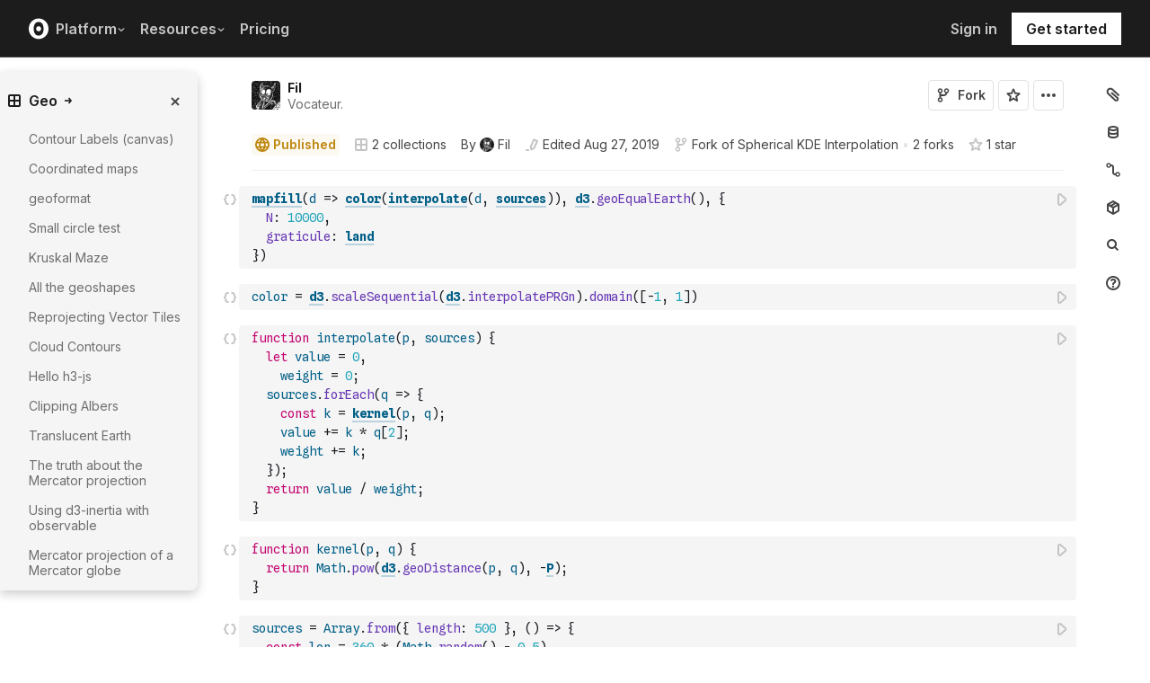

--- FILE ---
content_type: text/html; charset=utf-8
request_url: https://observablehq.com/@fil/shepards-method?collection=@fil/geo
body_size: 41605
content:
<!DOCTYPE html><html><head><meta charSet="utf-8"/><meta name="viewport" content="width=device-width, initial-scale=1, maximum-scale=1"/><link rel="apple-touch-icon" href="https://static.observablehq.com/favicon-512.0667824687f99c942a02e06e2db1a060911da0bf3606671676a255b1cf97b4fe.png"/><link rel="icon" type="image/png" href="https://static.observablehq.com/favicon-512.0667824687f99c942a02e06e2db1a060911da0bf3606671676a255b1cf97b4fe.png" sizes="512x512"/><link rel="search" type="application/opensearchdescription+xml" href="https://static.observablehq.com/opensearch.bf5e25ab3eef28bb53ee52e7f57ea5210eb03b2edb9f7c51328d4b7ed874497a.xml" title="Observable"/><title>Shepard’s method / Fil | Observable</title><link rel="canonical" href="https://observablehq.com/@fil/shepards-method" class="jsx-89ba54f59fad5733"/><link rel="alternate" type="application/rss+xml" title="Fil | Observable" href="https://api.observablehq.com/documents/@fil.rss" class="jsx-89ba54f59fad5733"/><link rel="alternate" type="application/rss+xml" title="Geo / Fil | Observable" href="https://api.observablehq.com/collection/@fil/geo.rss" class="jsx-89ba54f59fad5733"/><link rel="alternate" type="application/rss+xml" title="Interpolation / Fil | Observable" href="https://api.observablehq.com/collection/@fil/interpolation.rss" class="jsx-89ba54f59fad5733"/><meta property="og:type" content="article"/><meta property="og:url" content="https://observablehq.com/@fil/shepards-method"/><meta property="og:site_name" content="Observable"/><meta name="twitter:site" content="@observablehq"/><meta name="title" content="Shepard’s method"/><meta property="og:title" content="Shepard’s method"/><meta name="description" content="(Inverse Distance Weighted Interpolation) The interpolated value is the mean of values, weighted by inverse distance — this is an example of Shepard’s method — which can be expanded to use a nearest-neighbor search for better performance. As an alternative method consider using kriging or a kernel density estimator. See also the Spherical Heatmap. The exponent P will modify the ratio between the weight of longer distances and shorter distances. If a point is near a data point its value converges to that dat"/><meta property="og:description" content="(Inverse Distance Weighted Interpolation) The interpolated value is the mean of values, weighted by inverse distance — this is an example of Shepard’s method — which can be expanded to use a nearest-neighbor search for better performance. As an alternative method consider using kriging or a kernel density estimator. See also the Spherical Heatmap. The exponent P will modify the ratio between the weight of longer distances and shorter distances. If a point is near a data point its value converges to that dat"/><meta property="og:image" content="https://static.observableusercontent.com/thumbnail/496adbe513cbff07efb71a6bd4696127866b65dfc62a030260dca20531dae2be.jpg"/><meta name="twitter:card" content="summary_large_image"/><meta name="author" content="Fil"/><meta name="article:author" content="https://observablehq.com/user/@fil"/><meta property="article:published_time" content="2019-08-27T07:26:38.659Z"/><meta property="article:modified_time" content="2019-08-27T07:26:38.659Z"/><link rel="preload" as="image" imageSrcSet="/_next/image?url=https%3A%2F%2Fstatic.observablehq.com%2Fassets%2Fmarketing%2Fcomponents%2Fnotebook-signup-cta%2Fbg-raster.png&amp;w=3840&amp;q=100 1x" fetchpriority="high"/><link rel="preload" href="https://static.observablehq.com/assets/marketing/components/notebook-signup-cta/bg-vector.svg" as="image" fetchpriority="high"/><meta name="next-head-count" content="13"/><script async="" src="https://www.googletagmanager.com/gtag/js?id=G-9B88TP6PKQ"></script><script>window.dataLayer = window.dataLayer || [];
function gtag(){dataLayer.push(arguments);}
gtag('js', new Date());
gtag('config', "G-9B88TP6PKQ", { 'send_page_view': false });</script><script type="application/ld+json">{"@context":"https://schema.org","@type":"WebSite","name":"Observable","url":"https://observablehq.com"}</script><link rel="preload" href="/_next/static/media/c4b700dcb2187787-s.p.woff2" as="font" type="font/woff2" crossorigin="anonymous" data-next-font="size-adjust"/><link rel="preload" href="/_next/static/media/e4af272ccee01ff0-s.p.woff2" as="font" type="font/woff2" crossorigin="anonymous" data-next-font="size-adjust"/><link rel="preload" href="/_next/static/media/e02f7a71372872a3-s.p.woff2" as="font" type="font/woff2" crossorigin="anonymous" data-next-font="size-adjust"/><link rel="preload" href="/_next/static/css/1ea12399bef49ff9.css" as="style"/><link rel="stylesheet" href="/_next/static/css/1ea12399bef49ff9.css" data-n-g=""/><noscript data-n-css=""></noscript><script defer="" nomodule="" src="/_next/static/chunks/polyfills-42372ed130431b0a.js"></script><script defer="" src="/_next/static/chunks/5494.787e14c8d3937ab9.js"></script><script src="/_next/static/chunks/webpack-90c247f3fc75b31c.js" defer=""></script><script src="/_next/static/chunks/framework-6761de23ac53dea2.js" defer=""></script><script src="/_next/static/chunks/main-c58989c3021235ab.js" defer=""></script><script src="/_next/static/chunks/pages/_app-855d944251aa3e60.js" defer=""></script><script src="/_next/static/chunks/8764-2e627aae7fb0f4fa.js" defer=""></script><script src="/_next/static/chunks/9273-d14a7c3909b5f026.js" defer=""></script><script src="/_next/static/chunks/3999-eb7c9b525e00cb6c.js" defer=""></script><script src="/_next/static/chunks/458-da327e6db3c10979.js" defer=""></script><script src="/_next/static/chunks/1582-a2f08f5ae2533d61.js" defer=""></script><script src="/_next/static/chunks/4169-6ad243c83836ace1.js" defer=""></script><script src="/_next/static/chunks/5337-980e9eb977a88127.js" defer=""></script><script src="/_next/static/chunks/2080-c6a5800a5b5cb795.js" defer=""></script><script src="/_next/static/chunks/3838-4b8e02e8f55e9cac.js" defer=""></script><script src="/_next/static/chunks/528-800f8c462d250c90.js" defer=""></script><script src="/_next/static/chunks/4636-ecc57e6ad3c22d95.js" defer=""></script><script src="/_next/static/chunks/4022-095d79d3fe2cdfd3.js" defer=""></script><script src="/_next/static/chunks/1197-d153e92c03c4f338.js" defer=""></script><script src="/_next/static/chunks/9430-83e2254873be7112.js" defer=""></script><script src="/_next/static/chunks/2549-1c4d920a267519c5.js" defer=""></script><script src="/_next/static/chunks/8770-feb0767260761d09.js" defer=""></script><script src="/_next/static/chunks/5590-44cd7df546b28f0e.js" defer=""></script><script src="/_next/static/chunks/1207-71fe2d3f2061876e.js" defer=""></script><script src="/_next/static/chunks/3907-5d72c42e83208dff.js" defer=""></script><script src="/_next/static/chunks/372-5b944a1f88a19224.js" defer=""></script><script src="/_next/static/chunks/7297-bfdd73091e75e122.js" defer=""></script><script src="/_next/static/chunks/1453-be3e44006488a7ae.js" defer=""></script><script src="/_next/static/chunks/8234-17e2e08c1547e76c.js" defer=""></script><script src="/_next/static/chunks/7828-be8665dbf19de164.js" defer=""></script><script src="/_next/static/chunks/5946-b2ffdb2955e74bf4.js" defer=""></script><script src="/_next/static/chunks/9004-b9fbb88ab53d246b.js" defer=""></script><script src="/_next/static/chunks/pages/%5Bat%5D/%5B...specifiers%5D-90c85f7c084fde2e.js" defer=""></script><script src="/_next/static/z-9afeLI5G0KySymG5zcH/_buildManifest.js" defer=""></script><script src="/_next/static/z-9afeLI5G0KySymG5zcH/_ssgManifest.js" defer=""></script><style id="__jsx-5405015f029035ec">@-webkit-keyframes loading-animation{from{-webkit-transform:translatex(-100%);transform:translatex(-100%)}to{-webkit-transform:translatex(0);transform:translatex(0)}}@-moz-keyframes loading-animation{from{-moz-transform:translatex(-100%);transform:translatex(-100%)}to{-moz-transform:translatex(0);transform:translatex(0)}}@-o-keyframes loading-animation{from{-o-transform:translatex(-100%);transform:translatex(-100%)}to{-o-transform:translatex(0);transform:translatex(0)}}@keyframes loading-animation{from{-webkit-transform:translatex(-100%);-moz-transform:translatex(-100%);-o-transform:translatex(-100%);transform:translatex(-100%)}to{-webkit-transform:translatex(0);-moz-transform:translatex(0);-o-transform:translatex(0);transform:translatex(0)}}@-webkit-keyframes cycling-animation{from{background-position:right}to{background-position:left}}@-moz-keyframes cycling-animation{from{background-position:right}to{background-position:left}}@-o-keyframes cycling-animation{from{background-position:right}to{background-position:left}}@keyframes cycling-animation{from{background-position:right}to{background-position:left}}@-webkit-keyframes complete-animation{from{-webkit-transform:translatey(0);transform:translatey(0)}to{-webkit-transform:translatey(-3px);transform:translatey(-3px)}}@-moz-keyframes complete-animation{from{-moz-transform:translatey(0);transform:translatey(0)}to{-moz-transform:translatey(-3px);transform:translatey(-3px)}}@-o-keyframes complete-animation{from{-o-transform:translatey(0);transform:translatey(0)}to{-o-transform:translatey(-3px);transform:translatey(-3px)}}@keyframes complete-animation{from{-webkit-transform:translatey(0);-moz-transform:translatey(0);-o-transform:translatey(0);transform:translatey(0)}to{-webkit-transform:translatey(-3px);-moz-transform:translatey(-3px);-o-transform:translatey(-3px);transform:translatey(-3px)}}.active.jsx-5405015f029035ec,.complete.jsx-5405015f029035ec{height:3px;background-color:#5e513f;-webkit-background-size:25%100%;-moz-background-size:25%100%;-o-background-size:25%100%;background-size:25%100%;background-position:right;background-repeat:no-repeat;background-image:-webkit-linear-gradient(left,#5e513f,#a5765c,#ff7e6a,#ffb47e,#ffe694,#b3eb9f,#7ec4f6,#bb87fa,#5e513f);background-image:-moz-linear-gradient(left,#5e513f,#a5765c,#ff7e6a,#ffb47e,#ffe694,#b3eb9f,#7ec4f6,#bb87fa,#5e513f);background-image:-o-linear-gradient(left,#5e513f,#a5765c,#ff7e6a,#ffb47e,#ffe694,#b3eb9f,#7ec4f6,#bb87fa,#5e513f);background-image:linear-gradient(to right,#5e513f,#a5765c,#ff7e6a,#ffb47e,#ffe694,#b3eb9f,#7ec4f6,#bb87fa,#5e513f)}.active.jsx-5405015f029035ec{-webkit-animation:loading-animation 3s linear forwards,cycling-animation 3s 3s linear alternate infinite;-moz-animation:loading-animation 3s linear forwards,cycling-animation 3s 3s linear alternate infinite;-o-animation:loading-animation 3s linear forwards,cycling-animation 3s 3s linear alternate infinite;animation:loading-animation 3s linear forwards,cycling-animation 3s 3s linear alternate infinite}.complete.jsx-5405015f029035ec{-webkit-animation:complete-animation.2s linear forwards;-moz-animation:complete-animation.2s linear forwards;-o-animation:complete-animation.2s linear forwards;animation:complete-animation.2s linear forwards;visibility:hidden;-webkit-transition:visibility 0s .2s;-moz-transition:visibility 0s .2s;-o-transition:visibility 0s .2s;transition:visibility 0s .2s}</style><style id="__jsx-2774461501">:root{--navHeight:48px;--screenHeight:calc(100vh - var(--navHeight));--nav-color-text:#c5c5c5;--nav-color-text-active:#fff;--nav-color-bg:#1c1c1c;--nav-color-logo:#fff;--nav-color-button-text:#1c1c1c;--nav-color-button-bg-hover:#eeeeee;--nav-color-border:#4c4c4c}@media (min-width: 768px){:root{--navHeight:64px}}[data-reach-dialog-content]#mobile-nav-dialog{width:100%;min-width:unset;max-width:none;margin:0;min-height:unset;-webkit-border-radius:0;-moz-border-radius:0;border-radius:0;-webkit-box-shadow:none;-moz-box-shadow:none;box-shadow:none}</style><style id="__jsx-eedd486652830b1c">.action-button--default.jsx-eedd486652830b1c{border-color:var(--light-gray);color:var(--dark-gray)}.action-button--banner.jsx-eedd486652830b1c{border-color:transparent;color:var(--white)}.action-button--highlight.jsx-eedd486652830b1c{border-color:var(--light-gray);color:var(--blue)}.action-button--list.jsx-eedd486652830b1c{border-color:transparent;color:var(--moon-gray)}.action-button.jsx-eedd486652830b1c{margin-left:5px;padding:8px 8px;-webkit-transition:border-color 250ms ease;-moz-transition:border-color 250ms ease;-o-transition:border-color 250ms ease;transition:border-color 250ms ease}.action-button--default.jsx-eedd486652830b1c:hover{color:var(--black);background-color:var(--near-white)}.action-button--banner.jsx-eedd486652830b1c:hover{color:var(--white);background-color:rgba(0,0,0,.1)}.action-button--highlight.jsx-eedd486652830b1c:hover{color:var(--white);background-color:var(--blue)}.action-button--list.jsx-eedd486652830b1c:hover{color:var(--dark-gray)}.action-button.jsx-eedd486652830b1c:hover{border-color:transparent}.action-button[disabled].jsx-eedd486652830b1c{display:none}.stuck .action-button.jsx-eedd486652830b1c{border-color:transparent}</style><style id="__jsx-6659368c4cbab750">@-webkit-keyframes bump{0%{-webkit-transform:none;transform:none}25%{-webkit-transform:scale(1.5);transform:scale(1.5)}100%{-webkit-transform:none;transform:none}}@-moz-keyframes bump{0%{-moz-transform:none;transform:none}25%{-moz-transform:scale(1.5);transform:scale(1.5)}100%{-moz-transform:none;transform:none}}@-o-keyframes bump{0%{-o-transform:none;transform:none}25%{-o-transform:scale(1.5);transform:scale(1.5)}100%{-o-transform:none;transform:none}}@keyframes bump{0%{-webkit-transform:none;-moz-transform:none;-o-transform:none;transform:none}25%{-webkit-transform:scale(1.5);-moz-transform:scale(1.5);-o-transform:scale(1.5);transform:scale(1.5)}100%{-webkit-transform:none;-moz-transform:none;-o-transform:none;transform:none}}.bump{-webkit-animation-duration:350ms;-moz-animation-duration:350ms;-o-animation-duration:350ms;animation-duration:350ms;-webkit-animation-fill-mode:forwards;-moz-animation-fill-mode:forwards;-o-animation-fill-mode:forwards;animation-fill-mode:forwards;-webkit-animation-name:bump;-moz-animation-name:bump;-o-animation-name:bump;animation-name:bump}</style><style id="__jsx-d6d7e798d9e95d06">:root{--reach-menu-button:1}[data-reach-popover]{z-index:2}</style><style id="__jsx-e7b7d6e7b559af87">[data-reach-menu-item][data-selected]{color:var(--near-black);background-color:var(--near-white)}[data-reach-menu-item][data-selected].hover-blue{color:var(--blue)}[data-reach-menu-item][data-selected].hover-dark-red{color:var(--dark-red)}[data-reach-menu-item][data-selected].hover-bg-washed-red{background-color:var(--washed-red)}[data-reach-menu-item][aria-disabled]{opacity:.5;cursor:not-allowed}</style><style id="__jsx-2330415241">@media screen and (min-width: 60em){.body.jsx-2330415241{padding-right:var(--spacing-extra-large)}}@media screen and (min-width:90em){.body.jsx-2330415241{padding-right:var(--spacing-large)}}@media screen and (min-width:60em){.body.jsx-2330415241{padding-left:calc(max(216px + var(--spacing-large) - max((100vw - var(--max-width-page))/2, 0px), 0px) + var(--spacing-large))}}</style><style id="__jsx-1489295372">.sticky.jsx-1489295372{top:64px}@media screen and (min-width: 30em){.sticky.jsx-1489295372{top:64px}}.body.jsx-1489295372{padding-right:"calc(420px - max((100vw - 64rem)/2, 0px))"}</style><style id="__jsx-583862190">.fixed.jsx-583862190{top:64px;right:var(--spacing-medium);bottom:0}@media screen and (min-width: 60em){.fixed.jsx-583862190{right:0}}.pane.jsx-583862190{position:fixed;top:0;right:0;bottom:0;left:0}@media screen and (min-width: 30em){.pane.jsx-583862190{position:static;max-height:-webkit-calc(100vh - 64px - 41px - 38px);max-height:-moz-calc(100vh - 64px - 41px - 38px);max-height:calc(100vh - 64px - 41px - 38px);width:-webkit-calc(
              0px - 2 *
                var(--spacing-small) - var(--spacing-extra-small) - var(
                  --width-2
                )
                
            );width:-moz-calc(
              0px - 2 *
                var(--spacing-small) - var(--spacing-extra-small) - var(
                  --width-2
                )
                
            );width:calc(
              0px - 2 *
                var(--spacing-small) - var(--spacing-extra-small) - var(
                  --width-2
                )
                
            )}}.dismiss-button.jsx-583862190{top:0;right:0}</style><style id="__jsx-2619037014">.pane.jsx-2619037014{bottom:0;left:0;right:0;top:0}@media screen and (min-width: 30em){.pane.jsx-2619037014{top:64px;width:220px;max-height:-webkit-calc(100vh - 64px - 41px - 38px);max-height:-moz-calc(100vh - 64px - 41px - 38px);max-height:calc(100vh - 64px - 41px - 38px)}}</style><style id="__jsx-60a718ae68b8f767">.fullscreen-stretch.jsx-60a718ae68b8f767{padding:1em 4em;background-color:var(--white);width:100%;height:100%;overflow-y:scroll}</style><style id="__jsx-3574674509">.heading-one.jsx-3574674509{font-size:28px;line-height:36px}.heading-one.force-desktop-style.jsx-3574674509{font-size:56px;line-height:64px}@media screen and (min-width: 30em){.heading-one.jsx-3574674509{font-size:40px;line-height:48px}}@media screen and (min-width: 60em){.heading-one.jsx-3574674509{font-size:56px;line-height:64px}}</style><style id="__jsx-3ba17750e06cdfc4">.button-or-link.jsx-3ba17750e06cdfc4{--animation-transition:0.2s ease-in-out;font-size:14px;line-height:19px;position:relative}.button-or-link.jsx-3ba17750e06cdfc4:not(.disabled):hover .arrow-wrap{-webkit-transform:translatex(4px);-moz-transform:translatex(4px);-ms-transform:translatex(4px);-o-transform:translatex(4px);transform:translatex(4px)}.button-or-link.jsx-3ba17750e06cdfc4 .arrow-wrap{-webkit-transition:-webkit-transform var(--animation-transition);-moz-transition:-moz-transform var(--animation-transition);-o-transition:-o-transform var(--animation-transition);transition:-webkit-transform var(--animation-transition);transition:-moz-transform var(--animation-transition);transition:-o-transform var(--animation-transition);transition:transform var(--animation-transition)}.button-or-link.disabled.jsx-3ba17750e06cdfc4{cursor:not-allowed}.button-or-link.jsx-3ba17750e06cdfc4 .arrow-wrap{margin-left:4px}@media screen and (min-width: 30em){.button-or-link.jsx-3ba17750e06cdfc4{font-size:16px;margin-right:24px}.button-or-link.align-center.jsx-3ba17750e06cdfc4{margin-right:12px;margin-left:12px}.button-or-link.align-right.jsx-3ba17750e06cdfc4{margin-right:0;margin-left:24px}}</style><style id="__jsx-10cd985fcdaa9972">.button-or-link.fancy.jsx-10cd985fcdaa9972{--focus-border-offset:6px;--focus-border-width:2px;--animation-transition:0.2s ease-in-out;padding:12.5px 16px;color:var(--white);background-color:var(--near-black);border:2px solid var(--near-black);outline:none;-webkit-transition:background-color var(--animation-transition),border-color var(--animation-transition);-moz-transition:background-color var(--animation-transition),border-color var(--animation-transition);-o-transition:background-color var(--animation-transition),border-color var(--animation-transition);transition:background-color var(--animation-transition),border-color var(--animation-transition)}.button-or-link.fancy.jsx-10cd985fcdaa9972:hover{background-color:var(--dark-gray);border-color:var(--dark-gray)}.button-or-link.fancy.blue-theme.jsx-10cd985fcdaa9972{color:var(--near-black);background-color:var(--faint-blue);border-color:var(--faint-blue)}.button-or-link.fancy.blue-theme.jsx-10cd985fcdaa9972:hover{background-color:var(--washed-blue);border-color:var(--washed-blue)}.button-or-link.fancy.white-theme.jsx-10cd985fcdaa9972{color:var(--near-black);background-color:var(--white);border-color:var(--white)}.button-or-link.fancy.white-theme.jsx-10cd985fcdaa9972:hover{background-color:var(--near-white);border-color:var(--near-white)}.button-or-link.fancy.jsx-10cd985fcdaa9972:before{content:"";display:none;position:absolute;width:-webkit-calc(100% + (var(--focus-border-offset) + var(--focus-border-width)));width:-moz-calc(100% + (var(--focus-border-offset) + var(--focus-border-width)));width:calc(100% + (var(--focus-border-offset) + var(--focus-border-width)));height:-webkit-calc(100% + (var(--focus-border-offset) + var(--focus-border-width)));height:-moz-calc(100% + (var(--focus-border-offset) + var(--focus-border-width)));height:calc(100% + (var(--focus-border-offset) + var(--focus-border-width)));pointer-events:none;border:var(--focus-border-width)solid var(--blue);left:-webkit-calc(-1*var(--focus-border-offset));left:-moz-calc(-1*var(--focus-border-offset));left:calc(-1*var(--focus-border-offset));top:-webkit-calc(-1*var(--focus-border-offset));top:-moz-calc(-1*var(--focus-border-offset));top:calc(-1*var(--focus-border-offset))}.button-or-link.fancy.blue-theme.jsx-10cd985fcdaa9972:before{border-color:var(--white)}.button-or-link.fancy.jsx-10cd985fcdaa9972:focus-visible:before{display:block}.button-or-link.fancy.sz-tall.jsx-10cd985fcdaa9972{padding:16px}.button-or-link.fancy.secondary.jsx-10cd985fcdaa9972{color:var(--near-black);background-color:transparent;-webkit-backdrop-filter:blur(50px);backdrop-filter:blur(50px)}.button-or-link.fancy.secondary.jsx-10cd985fcdaa9972:hover{color:var(--near-black);background-color:rgba(0,0,0,.05);border-color:var(--near-black)}.button-or-link.fancy.blue-theme.secondary.jsx-10cd985fcdaa9972{color:var(--white);border-color:var(--white)}.button-or-link.fancy.blue-theme.secondary.jsx-10cd985fcdaa9972:hover{color:var(--white);border-color:var(--white);background-color:rgba(255,255,255,.05)}.button-or-link.fancy.white-theme.secondary.jsx-10cd985fcdaa9972{color:var(--white);border-color:var(--white)}.button-or-link.fancy.white-theme.secondary.jsx-10cd985fcdaa9972:hover{color:var(--white);border-color:var(--white);background-color:rgba(255,255,255,.05)}.button-or-link.fancy.primary.disabled.jsx-10cd985fcdaa9972,.button-or-link.fancy.secondary.disabled.jsx-10cd985fcdaa9972{color:var(--mid-gray);background-color:var(--silver);border-color:var(--silver)}.button-or-link.fancy.jsx-10cd985fcdaa9972 .arrow-wrap{margin-left:8px}@media screen and (min-width: 30em){.button-or-link.fancy.jsx-10cd985fcdaa9972{min-width:200px}.button-or-link.fancy.sz-tall.jsx-10cd985fcdaa9972{padding:20.5px 16px}}</style><style id="__jsx-301618467">.container-grid.jsx-301618467{--col-gap:var(--spacing-medium);display:grid;grid-template-columns:repeat(12,1fr);grid-column-gap:var(--col-gap)}@media screen and (min-width: 60em){.container-grid.jsx-301618467{--col-gap:var(--spacing-large)}}</style><style id="__jsx-1054704877">.container-grid .full-width{grid-column:1/span 12}.container-grid .left-half{grid-column:1/span 6}.container-grid .right-half{grid-column:7/span 6}</style><style id="__jsx-33d4ea7186cd0717">.grid-bg{position:relative;z-index:0}.grid-bg:before{content:"";height:100%;width:100%;display:block;position:absolute;top:0;left:0;opacity:var(--grid-opacity,1);background-image:-webkit-linear-gradient(var(--grid-color)1px,transparent 1px),-webkit-linear-gradient(left,var(--grid-color)1px,transparent 1px);background-image:-moz-linear-gradient(var(--grid-color)1px,transparent 1px),-moz-linear-gradient(left,var(--grid-color)1px,transparent 1px);background-image:-o-linear-gradient(var(--grid-color)1px,transparent 1px),-o-linear-gradient(left,var(--grid-color)1px,transparent 1px);background-image:linear-gradient(var(--grid-color)1px,transparent 1px),linear-gradient(90deg,var(--grid-color)1px,transparent 1px);-webkit-background-size:var(--grid-size)var(--grid-size);-moz-background-size:var(--grid-size)var(--grid-size);-o-background-size:var(--grid-size)var(--grid-size);background-size:var(--grid-size)var(--grid-size);background-position:top left;pointer-events:none;z-index:-1}</style><style id="__jsx-1914620835">.container-wrap.jsx-1914620835{height:var(--snap-height,auto);display:-webkit-box;display:-webkit-flex;display:-moz-box;display:-ms-flexbox;display:flex;-webkit-box-orient:vertical;-webkit-box-direction:normal;-webkit-flex-direction:column;-moz-box-orient:vertical;-moz-box-direction:normal;-ms-flex-direction:column;flex-direction:column;-webkit-transition:height.1s ease-in-out;-moz-transition:height.1s ease-in-out;-o-transition:height.1s ease-in-out;transition:height.1s ease-in-out}.container.jsx-1914620835{--container-padding-top:var(--spacing-large);--container-padding-horizontal:var(--spacing-medium);--container-padding-bottom:var(--spacing-large);padding:var(--container-padding-top)var(--container-padding-horizontal)var(--container-padding-bottom)}.container.reduced-top-padding.jsx-1914620835{--container-padding-top:var(--spacing-medium)}.container.reduced-bottom-padding.jsx-1914620835{--container-padding-bottom:var(--spacing-medium)}@media (min-width: 640px){.container.jsx-1914620835{--container-padding-top:var(--spacing-extra-large);--container-padding-horizontal:var(--spacing-large);--container-padding-bottom:var(--spacing-extra-large)}.container.reduced-top-padding.jsx-1914620835{--container-padding-top:var(--spacing-large)}.container.reduced-bottom-padding.jsx-1914620835{--container-padding-bottom:var(--spacing-large)}}@media (min-width: 1280px){.container.jsx-1914620835{--container-padding-top:80px;--container-padding-horizontal:0;--container-padding-bottom:80px}.container.reduced-top-padding.jsx-1914620835{--container-padding-top:64px}.container.reduced-bottom-padding.jsx-1914620835{--container-padding-bottom:64px}}</style><style id="__jsx-2536218499">.cta-buttons.jsx-2536218499 .button-or-link{font-size:14px;padding:16px 12px!important;display:-webkit-inline-box;display:-webkit-inline-flex;display:-moz-inline-box;display:-ms-inline-flexbox;display:inline-flex}@media screen and (min-width: 60em){.cta-buttons.jsx-2536218499 .button-or-link{padding:16px 24px!important}}</style><style id="__jsx-8d4ea8e40418e08b">ul.jsx-8d4ea8e40418e08b{margin:0;padding:0}li.jsx-8d4ea8e40418e08b{list-style:none}</style><style id="__jsx-89ba54f59fad5733">.following{scroll-behavior:smooth}</style><style id="__jsx-2ee58d861371c8b0">.tooltipped{position:relative}.tooltipped::after{position:absolute;z-index:1000000;display:none;padding:.5em .75em;font-weight:normal;font-variant:normal;font-size:11px;line-height:1.5;font-family:var(--sans-serif);-webkit-font-smoothing:subpixel-antialiased;color:#fff;text-align:center;text-decoration:none;text-shadow:none;text-transform:none;letter-spacing:normal;word-wrap:break-word;white-space:pre;pointer-events:none;content:attr(aria-label);background:var(--black);border:1px solid var(--dark-gray);-webkit-border-radius:4px;-moz-border-radius:4px;border-radius:4px;opacity:0}.tooltipped-error::after{background-color:var(--red)!important;border-color:var(--red)!important}@-webkit-keyframes tooltip-appear{from{opacity:0}to{opacity:1}}@-moz-keyframes tooltip-appear{from{opacity:0}to{opacity:1}}@-o-keyframes tooltip-appear{from{opacity:0}to{opacity:1}}@keyframes tooltip-appear{from{opacity:0}to{opacity:1}}@media(hover){.tooltipped:hover::after{display:inline-block;text-decoration:none;-webkit-animation-name:tooltip-appear;-moz-animation-name:tooltip-appear;-o-animation-name:tooltip-appear;animation-name:tooltip-appear;-webkit-animation-duration:.05s;-moz-animation-duration:.05s;-o-animation-duration:.05s;animation-duration:.05s;-webkit-animation-fill-mode:forwards;-moz-animation-fill-mode:forwards;-o-animation-fill-mode:forwards;animation-fill-mode:forwards;-webkit-animation-timing-function:ease-in;-moz-animation-timing-function:ease-in;-o-animation-timing-function:ease-in;animation-timing-function:ease-in;-webkit-animation-delay:.6s;-moz-animation-delay:.6s;-o-animation-delay:.6s;animation-delay:.6s}}.tooltipped-show .tooltipped::after{display:inline-block;text-decoration:none;-webkit-animation-name:tooltip-appear;-moz-animation-name:tooltip-appear;-o-animation-name:tooltip-appear;animation-name:tooltip-appear;-webkit-animation-duration:.05s;-moz-animation-duration:.05s;-o-animation-duration:.05s;animation-duration:.05s;-webkit-animation-fill-mode:forwards;-moz-animation-fill-mode:forwards;-o-animation-fill-mode:forwards;animation-fill-mode:forwards;-webkit-animation-timing-function:ease-in;-moz-animation-timing-function:ease-in;-o-animation-timing-function:ease-in;animation-timing-function:ease-in}.tooltipped-s::after,.tooltipped-se::after,.tooltipped-sw::after{top:100%;right:50%;margin-top:6px}.tooltipped-se::after{right:auto;left:50%;margin-left:-16px}.tooltipped-sw::after{margin-right:-16px}.tooltipped-n::after,.tooltipped-ne::after,.tooltipped-nw::after{right:50%;bottom:100%;margin-bottom:6px}.tooltipped-ne::after{right:auto;left:50%;margin-left:-16px}.tooltipped-nw::after{margin-right:-16px}.tooltipped-s::after,.tooltipped-n::after{-webkit-transform:translatex(50%);-moz-transform:translatex(50%);-ms-transform:translatex(50%);-o-transform:translatex(50%);transform:translatex(50%)}.tooltipped-w::after{right:100%;bottom:50%;margin-right:6px;-webkit-transform:translatey(50%);-moz-transform:translatey(50%);-ms-transform:translatey(50%);-o-transform:translatey(50%);transform:translatey(50%);text-align:right}.tooltipped-e::after{bottom:50%;left:100%;margin-left:6px;-webkit-transform:translatey(50%);-moz-transform:translatey(50%);-ms-transform:translatey(50%);-o-transform:translatey(50%);transform:translatey(50%);text-align:left}</style><style id="__jsx-3722355456">:root{--font-inter:'__Inter_e798ec', '__Inter_Fallback_e798ec', -apple-system, BlinkMacSystemFont, avenir next, avenir, helvetica, helvetica neue, ubuntu, roboto, noto, segoe ui, arial, sans-serif;--font-spline-mono:'__Spline_Sans_Mono_1999fd', '__Spline_Sans_Mono_Fallback_1999fd', SFMono-Regular, Menlo, Consolas, Monaco, Liberation Mono, Courier New, monospace}</style></head><body><div id="__next"><div style="will-change:transform" data-testid="page-loading-bar" class="jsx-5405015f029035ec w-100 z-999 fixed pen"></div><nav aria-label="Main" data-orientation="horizontal" dir="ltr" class="tw-z-[2] tw-sticky tw-top-0 tw-w-full max-md:tw-hidden"><span></span><div class="tw-relative tw-bg-[--nav-color-bg] tw-text-[--nav-color-text] tw-transition-colors tw-duration-300"><div style="position:relative"><ul data-orientation="horizontal" class="tw-flex tw-flex-row tw-justify-between tw-list-none tw-flex-nowrap tw-py-2 tw-px-8 tw-m-0 tw-h-[--navHeight] tw-border-0 tw-border-b tw-border-solid tw-border-[--nav-color-border]" dir="ltr"><div class="tw-flex tw-flex-row tw-flex-nowrap tw-gap-4 tw-items-center"><li><a class="tw-flex tw-items-center tw-border-none" data-radix-collection-item="" href="/"><svg role="img" viewBox="0 0 25 28" width="25" height="28" aria-label="Observable" fill="currentColor" style="width:22px" class="tw-text-[--nav-color-logo]"><path d="M12.5 22.6667C11.3458 22.6667 10.3458 22.4153 9.5 21.9127C8.65721 21.412 7.98339 20.7027 7.55521 19.8654C7.09997 18.9942 6.76672 18.0729 6.56354 17.1239C6.34796 16.0947 6.24294 15.0483 6.25 14C6.25 13.1699 6.30417 12.3764 6.41354 11.6176C6.52188 10.8598 6.72292 10.0894 7.01563 9.30748C7.30833 8.52555 7.68542 7.84763 8.14479 7.27274C8.62304 6.68378 9.24141 6.20438 9.95208 5.87163C10.6979 5.51244 11.5458 5.33333 12.5 5.33333C13.6542 5.33333 14.6542 5.58467 15.5 6.08733C16.3428 6.588 17.0166 7.29733 17.4448 8.13459C17.8969 8.99644 18.2271 9.9103 18.4365 10.8761C18.6448 11.841 18.75 12.883 18.75 14C18.75 14.8301 18.6958 15.6236 18.5865 16.3824C18.4699 17.1702 18.2639 17.9446 17.9719 18.6925C17.6698 19.4744 17.2948 20.1524 16.8427 20.7273C16.3906 21.3021 15.7927 21.7692 15.0479 22.1284C14.3031 22.4876 13.4542 22.6667 12.5 22.6667ZM14.7063 16.2945C15.304 15.6944 15.6365 14.864 15.625 14C15.625 13.1073 15.326 12.3425 14.7292 11.7055C14.1313 11.0685 13.3885 10.75 12.5 10.75C11.6115 10.75 10.8688 11.0685 10.2708 11.7055C9.68532 12.3123 9.36198 13.1405 9.375 14C9.375 14.8927 9.67396 15.6575 10.2708 16.2945C10.8688 16.9315 11.6115 17.25 12.5 17.25C13.3885 17.25 14.124 16.9315 14.7063 16.2945ZM12.5 27C19.4031 27 25 21.1792 25 14C25 6.82075 19.4031 1 12.5 1C5.59687 1 0 6.82075 0 14C0 21.1792 5.59687 27 12.5 27Z" fill="currentColor"></path></svg></a></li><li><button id="radix-:R16sm:-trigger-Platform" data-state="closed" aria-expanded="false" aria-controls="radix-:R16sm:-content-Platform" class="tw-flex tw-items-center tw-justify-between tw-bg-transparent tw-p-2 tw-no-underline tw-font-semibold tw-text-[16px] tw-border-none tw-group tw-select-none tw-gap-2 hover:tw-text-[--nav-color-text-active] tw-relative after:tw-content-[&#x27;&#x27;] after:tw-absolute after:-tw-bottom-4 after:tw-left-0 after:tw-w-full after:tw-h-4 after:tw-outline-none" data-radix-collection-item="">Platform<!-- --> <svg width="10" height="16" viewBox="0 0 16 16" fill="none" class="tw-relative tw-top-px tw-transition-transform tw-duration-[250] tw-ease-in group-data-[state=open]:-tw-rotate-180" aria-hidden="true"><path d="M3.5 6.18536L8 10.1854L12.5 6.18536" stroke="currentColor" stroke-width="2" stroke-linecap="round"></path></svg></button></li><li><button id="radix-:R16sm:-trigger-Resources" data-state="closed" aria-expanded="false" aria-controls="radix-:R16sm:-content-Resources" class="tw-flex tw-items-center tw-justify-between tw-bg-transparent tw-p-2 tw-no-underline tw-font-semibold tw-text-[16px] tw-border-none tw-group tw-select-none tw-gap-2 hover:tw-text-[--nav-color-text-active] tw-relative after:tw-content-[&#x27;&#x27;] after:tw-absolute after:-tw-bottom-4 after:tw-left-0 after:tw-w-full after:tw-h-4 after:tw-outline-none" data-radix-collection-item="">Resources<!-- --> <svg width="10" height="16" viewBox="0 0 16 16" fill="none" class="tw-relative tw-top-px tw-transition-transform tw-duration-[250] tw-ease-in group-data-[state=open]:-tw-rotate-180" aria-hidden="true"><path d="M3.5 6.18536L8 10.1854L12.5 6.18536" stroke="currentColor" stroke-width="2" stroke-linecap="round"></path></svg></button></li><li><a class="tw-flex tw-items-center tw-justify-between tw-bg-transparent tw-p-2 tw-no-underline tw-font-semibold tw-text-[16px] tw-border-none tw-group tw-select-none tw-gap-2 hover:tw-text-[--nav-color-text-active]" data-radix-collection-item="" href="/pricing">Pricing</a></li></div><div class="tw-flex tw-flex-row tw-flex-nowrap tw-gap-4 tw-items-center"><li><button class="tw-flex tw-items-center tw-justify-between tw-bg-transparent tw-p-2 tw-no-underline tw-font-semibold tw-text-[16px] tw-border-none tw-group tw-select-none tw-gap-2 hover:tw-text-[--nav-color-text-active] !tw-px-4 tw-cursor-pointer" data-radix-collection-item="">Sign in</button></li><li><a class="tw-flex tw-items-center tw-justify-between tw-bg-transparent tw-p-2 tw-no-underline tw-font-semibold tw-text-[16px] tw-border-none tw-group tw-select-none tw-gap-2 hover:tw-text-[--nav-color-text-active] !tw-px-4 !tw-bg-[--nav-color-logo] !tw-text-[--nav-color-button-text] hover:!tw-bg-[var(--nav-color-button-bg-hover,var(--nav-color-logo))]" data-radix-collection-item="" href="/get-started">Get started</a></li></div></ul></div><div class="tw-absolute tw-left-0 tw-top-full tw-flex tw-w-full tw-justify-center"><div data-state="closed" data-orientation="horizontal" class="tw-relative tw-w-full tw-bg-white tw-overflow-hidden tw-transition-[height] tw-duration-300 tw-h-[var(--radix-navigation-menu-viewport-height,auto)] data-[state=closed]:tw-h-0 tw-shadow-[0px_4px_4px_0px_rgba(0,0,0,0.25)]" style="pointer-events:none"></div></div></div></nav><nav class="tw-z-[2] tw-sticky tw-top-0 tw-w-full md:tw-hidden"><div class="tw-bg-[--nav-color-bg] tw-text-[--nav-color-text] tw-flex tw-flex-row tw-justify-between tw-items-center tw-py-2 tw-px-4 tw-h-[--navHeight] tw-border-0 tw-border-b tw-border-solid tw-border-gray-500 tw-transition-colors tw-duration-300"><a class="tw-inline-flex tw-items-center" href="/"><svg role="img" viewBox="0 0 25 28" width="25" height="28" aria-label="Observable" fill="currentColor" style="width:22px" class="tw-text-[--nav-color-logo]"><path d="M12.5 22.6667C11.3458 22.6667 10.3458 22.4153 9.5 21.9127C8.65721 21.412 7.98339 20.7027 7.55521 19.8654C7.09997 18.9942 6.76672 18.0729 6.56354 17.1239C6.34796 16.0947 6.24294 15.0483 6.25 14C6.25 13.1699 6.30417 12.3764 6.41354 11.6176C6.52188 10.8598 6.72292 10.0894 7.01563 9.30748C7.30833 8.52555 7.68542 7.84763 8.14479 7.27274C8.62304 6.68378 9.24141 6.20438 9.95208 5.87163C10.6979 5.51244 11.5458 5.33333 12.5 5.33333C13.6542 5.33333 14.6542 5.58467 15.5 6.08733C16.3428 6.588 17.0166 7.29733 17.4448 8.13459C17.8969 8.99644 18.2271 9.9103 18.4365 10.8761C18.6448 11.841 18.75 12.883 18.75 14C18.75 14.8301 18.6958 15.6236 18.5865 16.3824C18.4699 17.1702 18.2639 17.9446 17.9719 18.6925C17.6698 19.4744 17.2948 20.1524 16.8427 20.7273C16.3906 21.3021 15.7927 21.7692 15.0479 22.1284C14.3031 22.4876 13.4542 22.6667 12.5 22.6667ZM14.7063 16.2945C15.304 15.6944 15.6365 14.864 15.625 14C15.625 13.1073 15.326 12.3425 14.7292 11.7055C14.1313 11.0685 13.3885 10.75 12.5 10.75C11.6115 10.75 10.8688 11.0685 10.2708 11.7055C9.68532 12.3123 9.36198 13.1405 9.375 14C9.375 14.8927 9.67396 15.6575 10.2708 16.2945C10.8688 16.9315 11.6115 17.25 12.5 17.25C13.3885 17.25 14.124 16.9315 14.7063 16.2945ZM12.5 27C19.4031 27 25 21.1792 25 14C25 6.82075 19.4031 1 12.5 1C5.59687 1 0 6.82075 0 14C0 21.1792 5.59687 27 12.5 27Z" fill="currentColor"></path></svg></a><button class="tw-inline-flex tw-items-center tw-p-1 tw-border-none tw-bg-transparent -tw-mr-1 tw-cursor-pointer" data-testid="hamburger-button"><svg width="16" height="16" viewBox="0 0 16 16" fill="currentColor"><rect x="1" y="2" width="14" height="2" rx="0.7"></rect><rect x="1" y="7" width="14" height="2" rx="0.7"></rect><rect x="1" y="12" width="14" height="2" rx="0.7"></rect></svg></button></div></nav><div class="jsx-1489295372"></div><div class="jsx-1489295372 mb2 bg-white z-1 dn-print body bb mt3 b--transparent"><div style="min-height:52px" class="jsx-2330415241 mw-page mw-page-xl center ph4 pr5-l body tw-mt-sm tw-flex tw-flex-col-reverse tw-justify-center navlg:tw-flex-row navlg:tw-justify-between navlg:tw-items-center"><div class="flex items-center tw-w-full tw-max-w-[400px]"><a href="/@fil"><img alt="The avatar for @fil" title="@fil" loading="lazy" width="32" height="32" decoding="async" data-nimg="1" class="inline-flex mw-none br2" style="color:transparent;width:32px;height:32px;max-width:none;flex-shrink:0;display:block;background-color:var(--white)" srcSet="/_next/image?url=https%3A%2F%2Favatars-next.observableusercontent.com%2F9cf371db2e1a2b4ed5f4a9783b6954cf7aeb2a88c56d4054c96ef360cf85ef89&amp;w=32&amp;q=85 1x, /_next/image?url=https%3A%2F%2Favatars-next.observableusercontent.com%2F9cf371db2e1a2b4ed5f4a9783b6954cf7aeb2a88c56d4054c96ef360cf85ef89&amp;w=64&amp;q=85 2x" src="/_next/image?url=https%3A%2F%2Favatars-next.observableusercontent.com%2F9cf371db2e1a2b4ed5f4a9783b6954cf7aeb2a88c56d4054c96ef360cf85ef89&amp;w=64&amp;q=85"/></a><div class="pl2 f6 lh-f6 w-100"><div class="flex items-center justify-start"><a class="truncate truncate dib items-center no-underline near-black hover-blue pr2 fw7" href="/@fil">Fil</a></div><div class="fw4 f6 lh-f7 mid-gray line-clamp-1">Vocateur.</div></div></div><div class="tw-self-end navlg:tw-self-center nowrap body tw-mb-md navlg:tw-mb-0" data-cy="notebook-title"><div><div class="tw-flex tw-justify-between tw-items-center tw-h-full -tw-mx-md navlg:tw-mx-0"><div><a class="tw-hidden" href="/"><svg width="16" height="16" viewBox="0 0 16 16" fill="none" stroke="currentColor" stroke-width="1.6"><path d="M7.5 11L5 8L7.5 5"></path><line x1="4" y1="8" x2="12" y2="8"></line></svg>Workspace</a></div><div class="tw-float-right"><div class="inline-flex" style="margin-left:5px"><div style="width:16px;height:16px;visibility:hidden"></div></div><button data-cy="promoted-action" aria-label="Sign in to fork this notebook" class="jsx-eedd486652830b1c bg-transparent pointer ba br2 f6 fw6 inline-flex items-center action-button action-button--default  tooltipped tooltipped-sw"><svg width="16" height="16" viewBox="0 0 16 16" fill="currentColor" class="mr2 h1 w1"><path fill-rule="evenodd" clip-rule="evenodd" d="M4.5 1.75C3.80964 1.75 3.25 2.30964 3.25 3C3.25 3.69036 3.80964 4.25 4.5 4.25C5.19036 4.25 5.75 3.69036 5.75 3C5.75 2.30964 5.19036 1.75 4.5 1.75ZM1.75 3C1.75 1.48122 2.98122 0.25 4.5 0.25C6.01878 0.25 7.25 1.48122 7.25 3C7.25 4.16599 6.52434 5.1625 5.5 5.56253V7H8.5C9.4199 7 10.1947 6.37895 10.4281 5.53327C9.44188 5.11546 8.75 4.13853 8.75 3C8.75 1.48122 9.98122 0.25 11.5 0.25C13.0188 0.25 14.25 1.48122 14.25 3C14.25 4.18168 13.5047 5.18928 12.4585 5.57835C12.1782 7.51343 10.5127 9 8.5 9H5.5V10.4375C6.52434 10.8375 7.25 11.834 7.25 13C7.25 14.5188 6.01878 15.75 4.5 15.75C2.98122 15.75 1.75 14.5188 1.75 13C1.75 11.834 2.47566 10.8375 3.5 10.4375L3.5 9V7V5.56253C2.47566 5.1625 1.75 4.16599 1.75 3ZM4.5 11.75C3.80964 11.75 3.25 12.3096 3.25 13C3.25 13.6904 3.80964 14.25 4.5 14.25C5.19036 14.25 5.75 13.6904 5.75 13C5.75 12.3096 5.19036 11.75 4.5 11.75ZM10.25 3C10.25 2.30964 10.8096 1.75 11.5 1.75C12.1904 1.75 12.75 2.30964 12.75 3C12.75 3.69036 12.1904 4.25 11.5 4.25C10.8096 4.25 10.25 3.69036 10.25 3Z"></path></svg>Fork</button><button data-cy="promoted-action" aria-label="Sign in to star this notebook" class="jsx-eedd486652830b1c bg-transparent pointer ba br2 f6 fw6 inline-flex items-center action-button action-button--default  tooltipped tooltipped-sw"><svg width="16" height="16" viewBox="0 0 16 16" class="" color="var(--dark-gray)" fill="transparent"><path d="M9.928 6.7696C9.49177 6.7696 9.10588 6.48682 8.97446 6.07086L8.23838 3.74109C8.16479 3.50817 7.83519 3.50817 7.76161 3.74109L7.02552 6.07086C6.8941 6.48682 6.50821 6.7696 6.07198 6.7696H3.78447C3.54247 6.7696 3.44166 7.07913 3.63725 7.22165L5.49779 8.57734C5.84295 8.82885 5.99029 9.27179 5.86457 9.67994L5.21456 11.79C5.14448 12.0175 5.40195 12.205 5.59693 12.0684L7.42622 10.7869C7.77068 10.5456 8.2293 10.5456 8.57376 10.7869L10.4031 12.0684C10.598 12.205 10.8555 12.0175 10.7854 11.79L10.1377 9.68731C10.0109 9.27559 10.162 8.82891 10.5127 8.57876L12.4135 7.22314C12.6116 7.08186 12.5117 6.7696 12.2684 6.7696H9.928ZM5.44133 4.88671L1.32541 5.26579C0.449632 5.34646 0.0969983 6.43698 0.759735 7.01513L3.85999 9.71973L2.95054 13.7269C2.75648 14.5819 3.67841 15.255 4.43366 14.8096L7.99999 12.7067L11.5663 14.8096C12.3216 15.255 13.2435 14.5819 13.0494 13.7269L12.14 9.71973L15.2402 7.01513C15.903 6.43698 15.5503 5.34646 14.6746 5.26579L10.5587 4.88671L8.91744 1.10214C8.56927 0.299286 7.43071 0.299287 7.08254 1.10214L5.44133 4.88671Z" fill="currentColor" fill-rule="evenodd" clip-rule="evenodd"></path></svg></button><button aria-haspopup="true" aria-controls="menu--:R1qaesm:" class="jsx-eedd486652830b1c bg-transparent pointer ba br2 f6 fw6 inline-flex items-center action-button action-button--default" id="menu-button--menu--:R1qaesm:" type="button" data-reach-menu-button=""><svg viewBox="0 0 16 16" width="16" height="16" fill="currentColor" stroke="none" class="h1 w1" aria-label="Notebook actions"><circle r="2" cy="8" cx="2"></circle><circle r="2" cy="8" cx="8"></circle><circle r="2" cy="8" cx="14"></circle></svg></button></div></div></div></div></div></div><div class="jsx-2330415241 mw-page mw-page-xl center ph4 pr5-l body mt1 mt2-ns mb3 mb2-ns dn-print"><div class="jsx-1489295372 flex justify-between items-center bb b--light-silver"><div class="jsx-1489295372 flex flex-wrap"><div class="flex pb3 f6 dark-gray items-center flex-row flex-wrap lh-f6 mw-100" data-cy="metadata-bar"><div class="flex items-center mt2 mr3 min-w-0"> <div data-cy="access-level" class="lh-f7 flex items-center lh-solid fw6 br2 pa1 observable-dark-gold bg-washed-yellow" title="Anyone can see the published version of this notebook."><svg viewBox="0 0 16 16" width="16" height="16" fill="none" stroke="currentColor" stroke-width="1.8" class="currentColor mr1"><circle cx="8" cy="8" r="7.1"></circle><path d="M1.14285 10.5286 L14.8571 10.5286 M1.14285 5.71429H14.8571 M8 1.14285C7.42857 2.09523 5.14285 4.21428 5.14285 8C5.14285 12.5714 8 14.8571 8 14.8571 M8 1.14285C8.57143 2.09523 10.8571 4.21428 10.8571 8C10.8571 12.5714 8 14.8571 8 14.8571"></path></svg>Published</div> </div><div class="flex items-center mt2 mr3 min-w-0"><button aria-haspopup="true" aria-controls="menu--:R9cesm:" class="flex items-center pa0 bg-transparent bn hover-blue pointer no-underline" id="menu-button--menu--:R9cesm:" type="button" data-reach-menu-button=""><svg width="16" height="16" viewBox="0 0 16 16" fill="none" class="mr1 moon-gray" style="flex-shrink:0"><path d="M8 2H3C2.44772 2 2 2.44772 2 3V8M8 2V8M8 2H13C13.5523 2 14 2.44772 14 3V8M8 8H2M8 8V14M8 8H14M2 8V13C2 13.5523 2.44772 14 3 14H8M8 14H13C13.5523 14 14 13.5523 14 13V8" stroke="currentColor" stroke-width="2"></path></svg>2<!-- --> collections</button></div><div class="flex items-center mt2 mr3 min-w-0"><div class="relative inline-flex items-center"><button aria-label="See who wrote this notebook" class="flex flex-wrap items-center pa0 bn bg-transparent pointer hover-blue"><span class="mr1">By </span><div class="flex items-center"><img alt="The avatar for @fil" title="@fil" loading="lazy" width="16" height="16" decoding="async" data-nimg="1" class="w1 h1 mr1 br-100" style="color:transparent;width:16px;height:16px;max-width:none;flex-shrink:0;display:block;background-color:var(--white);vertical-align:text-bottom" srcSet="/_next/image?url=https%3A%2F%2Favatars-next.observableusercontent.com%2F9cf371db2e1a2b4ed5f4a9783b6954cf7aeb2a88c56d4054c96ef360cf85ef89&amp;w=16&amp;q=85 1x, /_next/image?url=https%3A%2F%2Favatars-next.observableusercontent.com%2F9cf371db2e1a2b4ed5f4a9783b6954cf7aeb2a88c56d4054c96ef360cf85ef89&amp;w=32&amp;q=85 2x" src="/_next/image?url=https%3A%2F%2Favatars-next.observableusercontent.com%2F9cf371db2e1a2b4ed5f4a9783b6954cf7aeb2a88c56d4054c96ef360cf85ef89&amp;w=32&amp;q=85"/><div class="inline-flex items-center">Fil</div></div></button></div></div><div class="flex items-center mt2 mr3 min-w-0"><div class="flex items-center" title=""><svg width="16" height="17" viewBox="0 0 16 17" fill="none" class="mr1 moon-gray"><path fill-rule="evenodd" clip-rule="evenodd" d="M1 14C1 13.4477 1.44772 13 2 13L4 13C4.55228 13 5 13.4477 5 14C5 14.5523 4.55228 15 4 15L2 15C1.44772 15 1 14.5523 1 14Z" fill="currentColor"></path><path fill-rule="evenodd" clip-rule="evenodd" d="M10.884 3.65785L7.78484 10.3041L8.12765 11.9351L9.59745 11.1493L12.6967 4.50309L10.884 3.65785ZM10.823 1.42262C10.3224 1.18921 9.72744 1.40577 9.49404 1.90631L5.83135 9.76098C5.7399 9.95707 5.71453 10.1775 5.75904 10.3893L6.44467 13.6513C6.5818 14.3038 7.30684 14.6418 7.89476 14.3275L10.8344 12.7559C11.0252 12.6539 11.1778 12.4928 11.2692 12.2967L14.9319 4.44202C15.1653 3.94148 14.9487 3.3465 14.4482 3.11309L10.823 1.42262Z" fill="currentColor"></path></svg>Edited </div></div><div class="flex items-center mt2 mr3 min-w-0"><svg width="16" height="16" viewBox="0 0 16 16" fill="currentColor" class="mr1 moon-gray" style="flex-shrink:0"><path fill-rule="evenodd" clip-rule="evenodd" d="M4.5 1.75C3.80964 1.75 3.25 2.30964 3.25 3C3.25 3.69036 3.80964 4.25 4.5 4.25C5.19036 4.25 5.75 3.69036 5.75 3C5.75 2.30964 5.19036 1.75 4.5 1.75ZM1.75 3C1.75 1.48122 2.98122 0.25 4.5 0.25C6.01878 0.25 7.25 1.48122 7.25 3C7.25 4.16599 6.52434 5.1625 5.5 5.56253V7H8.5C9.4199 7 10.1947 6.37895 10.4281 5.53327C9.44188 5.11546 8.75 4.13853 8.75 3C8.75 1.48122 9.98122 0.25 11.5 0.25C13.0188 0.25 14.25 1.48122 14.25 3C14.25 4.18168 13.5047 5.18928 12.4585 5.57835C12.1782 7.51343 10.5127 9 8.5 9H5.5V10.4375C6.52434 10.8375 7.25 11.834 7.25 13C7.25 14.5188 6.01878 15.75 4.5 15.75C2.98122 15.75 1.75 14.5188 1.75 13C1.75 11.834 2.47566 10.8375 3.5 10.4375L3.5 9V7V5.56253C2.47566 5.1625 1.75 4.16599 1.75 3ZM4.5 11.75C3.80964 11.75 3.25 12.3096 3.25 13C3.25 13.6904 3.80964 14.25 4.5 14.25C5.19036 14.25 5.75 13.6904 5.75 13C5.75 12.3096 5.19036 11.75 4.5 11.75ZM10.25 3C10.25 2.30964 10.8096 1.75 11.5 1.75C12.1904 1.75 12.75 2.30964 12.75 3C12.75 3.69036 12.1904 4.25 11.5 4.25C10.8096 4.25 10.25 3.69036 10.25 3Z"></path></svg><div class="truncate">Fork of<!-- --> <a class="no-underline hover-blue" href="/@fil/spherical-kde-interpolation">Spherical KDE Interpolation</a></div><span class="mh1 light-gray">•</span><div class="relative hover-blue pointer inline-flex items-center" data-cy="forks-dropdown"><span class="inline-flex items-center">2 forks</span></div></div><div class="flex items-center mt2 mr3 min-w-0"><svg width="16" height="16" viewBox="0 0 16 16" class="mr1" color="var(--moon-gray)"><path d="M9.928 6.7696C9.49177 6.7696 9.10588 6.48682 8.97446 6.07086L8.23838 3.74109C8.16479 3.50817 7.83519 3.50817 7.76161 3.74109L7.02552 6.07086C6.8941 6.48682 6.50821 6.7696 6.07198 6.7696H3.78447C3.54247 6.7696 3.44166 7.07913 3.63725 7.22165L5.49779 8.57734C5.84295 8.82885 5.99029 9.27179 5.86457 9.67994L5.21456 11.79C5.14448 12.0175 5.40195 12.205 5.59693 12.0684L7.42622 10.7869C7.77068 10.5456 8.2293 10.5456 8.57376 10.7869L10.4031 12.0684C10.598 12.205 10.8555 12.0175 10.7854 11.79L10.1377 9.68731C10.0109 9.27559 10.162 8.82891 10.5127 8.57876L12.4135 7.22314C12.6116 7.08186 12.5117 6.7696 12.2684 6.7696H9.928ZM5.44133 4.88671L1.32541 5.26579C0.449632 5.34646 0.0969983 6.43698 0.759735 7.01513L3.85999 9.71973L2.95054 13.7269C2.75648 14.5819 3.67841 15.255 4.43366 14.8096L7.99999 12.7067L11.5663 14.8096C12.3216 15.255 13.2435 14.5819 13.0494 13.7269L12.14 9.71973L15.2402 7.01513C15.903 6.43698 15.5503 5.34646 14.6746 5.26579L10.5587 4.88671L8.91744 1.10214C8.56927 0.299286 7.43071 0.299287 7.08254 1.10214L5.44133 4.88671Z" fill="currentColor" fill-rule="evenodd" clip-rule="evenodd"></path></svg>1<!-- --> star</div></div></div></div></div><div class="jsx-583862190 flex fixed z-1 tw-mr-md"><div class="jsx-583862190 gray hover-black mt3 ml1 sidebar animate-all dn db-l"><div class="relative"><button type="button" title="Open files pane" class="dark-gray bg-white hover-bg-light-gray pointer animate-all ma2 pa2 f6 fw6 br-100 flex items-center ba b--transparent relative"><svg width="16" height="16" viewBox="0 0 16 16" fill="currentColor" stroke-width="2"><path d="M7.19855 2.52175L7.88131 1.79111L7.19855 2.52175ZM12.6 11.7764L13.2581 11.0234L12.6 11.7764ZM5.34191 6.76078L11.9419 12.5293L13.2581 11.0234L6.65809 5.2549L5.34191 6.76078ZM10.8958 13.6864L3.35462 6.63385L1.98852 8.09459L9.52965 15.1472L10.8958 13.6864ZM6.51578 3.25238L13.8172 10.0755L15.1828 8.61419L7.88131 1.79111L6.51578 3.25238ZM3.08395 3.55474C3.91017 2.45311 5.50967 2.31219 6.51578 3.25238L7.88131 1.79111C6.0058 0.0384695 3.02413 0.301162 1.48395 2.35474L3.08395 3.55474ZM3.35462 6.63385C2.49183 5.82695 2.37516 4.49978 3.08395 3.55474L1.48395 2.35474C0.162683 4.11642 0.380169 6.59044 1.98852 8.09459L3.35462 6.63385ZM11.993 13.6551C11.6977 13.9647 11.2082 13.9786 10.8958 13.6864L9.52965 15.1472C10.6432 16.1886 12.3878 16.1388 13.4402 15.0356L11.993 13.6551ZM11.9419 12.5293C12.2764 12.8216 12.2996 13.3337 11.993 13.6551L13.4402 15.0356C14.5328 13.8903 14.4499 12.0651 13.2581 11.0234L11.9419 12.5293Z"></path></svg></button></div><div class="relative"><button type="button" title="Open databases pane" class="dark-gray bg-white hover-bg-light-gray pointer animate-all ma2 pa2 f6 fw6 br-100 flex items-center ba b--transparent relative"><svg width="16" height="16" viewBox="0 0 16 16" fill="none"><path d="M13 4c0 .246-.225.737-1.205 1.227C10.875 5.687 9.535 6 8 6c-1.535 0-2.876-.313-3.795-.773C3.225 4.737 3 4.246 3 4c0-.246.225-.737 1.205-1.227C5.125 2.313 6.465 2 8 2c1.535 0 2.876.313 3.795.773C12.775 3.263 13 3.754 13 4z" stroke="currentColor" stroke-width="2"></path><path fill-rule="evenodd" clip-rule="evenodd" d="M12 6.236c1.227-.55 2-1.348 2-2.236v4.25C14 10.045 11.314 11 8 11s-6-.955-6-2.75V4c0 .888.772 1.687 2 2.236V8.147c.065.063.216.173.542.312C5.291 8.778 6.496 9 8 9c1.504 0 2.709-.222 3.458-.542.326-.139.477-.25.542-.312V6.236zm.042 1.853c.003 0-.002.014-.023.037.01-.026.02-.037.023-.037zm-8.084 0c.003 0 .013.011.023.037-.02-.023-.026-.036-.023-.037z" fill="currentColor"></path><path fill-rule="evenodd" clip-rule="evenodd" d="M12 6.236c1.227-.55 2-1.348 2-2.236v8c0 1.795-2.686 3-6 3s-6-1.205-6-3V4c0 .888.772 1.687 2 2.236V11.934c.046.068.196.23.629.439C5.37 12.733 6.553 13 8 13s2.63-.268 3.371-.627c.433-.21.583-.37.629-.439V6.236zm.018 5.663s-.001.008-.01.021c.005-.014.009-.021.01-.021zm-8.036 0c.001 0 .005.007.01.021-.009-.014-.01-.021-.01-.021z" fill="currentColor"></path></svg></button></div><div class="relative"><button type="button" title="Open minimap pane" class="dark-gray bg-white hover-bg-light-gray pointer animate-all ma2 pa2 f6 fw6 br-100 flex items-center ba b--transparent relative"><svg width="16" height="16" viewBox="0 0 16 16" fill="currentColor" fill-rule="evenodd" clip-rule="evenodd"><path d="M3 1.75C2.30964 1.75 1.75 2.30964 1.75 3C1.75 3.69036 2.30964 4.25 3 4.25C3.69036 4.25 4.25 3.69036 4.25 3C4.25 2.30964 3.69036 1.75 3 1.75ZM0.25 3C0.25 1.48122 1.48122 0.25 3 0.25C4.51878 0.25 5.75 1.48122 5.75 3C5.75 4.51878 4.51878 5.75 3 5.75C1.48122 5.75 0.25 4.51878 0.25 3Z"></path><path d="M13 11.75C12.3096 11.75 11.75 12.3096 11.75 13C11.75 13.6904 12.3096 14.25 13 14.25C13.6904 14.25 14.25 13.6904 14.25 13C14.25 12.3096 13.6904 11.75 13 11.75ZM10.25 13C10.25 11.4812 11.4812 10.25 13 10.25C14.5188 10.25 15.75 11.4812 15.75 13C15.75 14.5188 14.5188 15.75 13 15.75C11.4812 15.75 10.25 14.5188 10.25 13Z"></path><path d="M10 12C9.44771 12 9 11.5523 9 11V5C9 3.34315 7.65685 2 6 2H5V4H6C6.55228 4 7 4.44772 7 5V11C7 12.6569 8.34315 14 10 14H11V12H10Z"></path></svg></button></div><div class="relative"><button type="button" title="Open dependencies pane" class="dark-gray bg-white hover-bg-light-gray pointer animate-all ma2 pa2 f6 fw6 br-100 flex items-center ba b--transparent relative"><svg width="16" height="16" viewBox="0 0 16 16" fill="currentColor"><path fill-rule="evenodd" clip-rule="evenodd" d="M8 2.15771L3.98463 4.50001L5 5.0923L9.01537 2.75001L8 2.15771ZM11 3.90771L6.98463 6.25001L8 6.8423L12.0154 4.50001L11 3.90771ZM13 6.24104L9 8.57438V13.259L13 10.9256V6.24104ZM7 13.259V8.57438L3 6.24104V10.9256L7 13.259ZM7.24419 0.283189C7.71124 0.0107464 8.28876 0.0107473 8.75581 0.283189L14.5039 3.63623C14.8111 3.81544 15 4.14434 15 4.50001V11.2128C15 11.7463 14.7166 12.2397 14.2558 12.5085L8.50387 15.8638C8.19251 16.0454 7.80749 16.0454 7.49613 15.8638L1.74419 12.5085C1.28337 12.2397 1 11.7463 1 11.2128V4.50001C1 4.14434 1.18891 3.81544 1.49613 3.63623L7.24419 0.283189Z"></path></svg></button></div><div class="relative"><button type="button" title="Open find pane" class="dark-gray bg-white hover-bg-light-gray pointer animate-all ma2 pa2 f6 fw6 br-100 flex items-center ba b--transparent relative"><svg width="16" height="16" viewBox="0 0 16 16" fill="currentColor"><path fill-rule="evenodd" clip-rule="evenodd" d="M6.5 10C8.433 10 10 8.433 10 6.5C10 4.567 8.433 3 6.5 3C4.567 3 3 4.567 3 6.5C3 8.433 4.567 10 6.5 10ZM6.5 12C9.53757 12 12 9.53757 12 6.5C12 3.46243 9.53757 1 6.5 1C3.46243 1 1 3.46243 1 6.5C1 9.53757 3.46243 12 6.5 12Z"></path><rect x="9.17157" y="10.5858" width="2" height="5" transform="rotate(-45 9.17157 10.5858)"></rect></svg></button></div><div class="relative"><button type="button" title="Open help pane" class="dark-gray bg-white hover-bg-light-gray pointer animate-all ma2 pa2 f6 fw6 br-100 flex items-center ba b--transparent relative"><svg width="16" height="16" viewBox="0 0 16 16" fill="currentColor" fill-rule="evenodd" clip-rule="evenodd"><path d="M8 14C11.3137 14 14 11.3137 14 8C14 4.68629 11.3137 2 8 2C4.68629 2 2 4.68629 2 8C2 11.3137 4.68629 14 8 14ZM8 16C12.4183 16 16 12.4183 16 8C16 3.58172 12.4183 0 8 0C3.58172 0 0 3.58172 0 8C0 12.4183 3.58172 16 8 16Z"></path><path d="M8.00002 5C7.23823 5 6.75235 5.42428 6.33207 6.0547L4.66797 4.9453C5.24769 4.07572 6.26181 3 8.00002 3C8.85764 3 9.74527 3.22801 10.4006 3.82095C11.0961 4.45014 11.3871 5.36121 11.24 6.39142C11.0654 7.61316 10.1329 8.20968 9.62788 8.53274C9.61312 8.54219 9.59872 8.5514 9.58471 8.56038C9.28352 8.75365 9.13447 8.85248 9.03752 8.95193C9.01576 8.97425 9.00487 8.98888 9.00006 8.9961C9.00004 8.99719 9.00002 8.99848 9.00002 9V10H7.00002V9C7.00002 8.36831 7.27443 7.89539 7.60537 7.55588C7.87516 7.27912 8.21507 7.06207 8.45012 6.91197C8.46899 6.89992 8.48719 6.8883 8.50461 6.87712C9.08301 6.50598 9.22542 6.35112 9.26007 6.10858C9.32718 5.63879 9.19239 5.42486 9.05886 5.30405C8.88525 5.14699 8.54074 5 8.00002 5Z"></path><circle cx="8" cy="12" r="1.25"></circle></svg></button></div></div></div><div data-testid="collection-sidebar" style="box-shadow:var(--box-shadow-5)" class="jsx-2619037014 mt3-l fixed self-start bg-near-white overflow-y-auto pane z-1 br3 br--right dn-print"><div class="jsx-2619037014 pv3"><div class="jsx-2619037014 flex justify-between items-start ph2 mb1"><div class="jsx-2619037014 flex items-start "><a class="flex no-underline hover-blue pv2 db near-black items-start" href="/collection/@fil/geo"><svg width="16" height="16" viewBox="0 0 16 16" fill="none" class="flex-shrink-0 mr2"><path d="M8 2H3C2.44772 2 2 2.44772 2 3V8M8 2V8M8 2H13C13.5523 2 14 2.44772 14 3V8M8 8H2M8 8V14M8 8H14M2 8V13C2 13.5523 2.44772 14 3 14H8M8 14H13C13.5523 14 14 13.5523 14 13V8" stroke="currentColor" stroke-width="2"></path></svg><span style="margin-top:-2px" class="jsx-2619037014 f5 lh-title fw6 mr1 break-word">Geo</span><svg width="16" height="16" viewBox="0 0 16 16" fill="none" stroke="currentColor" stroke-width="1.6" class="flex-shrink-0"><path d="M8.5 11L11 8L8.5 5"></path><line x1="4" y1="8" x2="11" y2="8"></line></svg></a></div><button type="button" class="dark-gray bg-transparent hover-bg-black-05 pointer animate-all pa2 f6 fw6 br-100 flex items-center ba b--transparent relative"><svg width="16" height="16" viewBox="0 0 10 16" stroke="currentColor" stroke-width="2"><path d="M1 4L9 12M9 4L1 12"></path></svg></button></div><div class="jsx-2619037014"><a style="margin-left:16px" class="no-underline mid-gray hover-blue mt3 pl3 pr2 db break-word" title="Contour Labels (canvas)" href="/@fil/contour-labels-canvas?collection=@fil/geo">Contour Labels (canvas)</a><a style="margin-left:16px" class="no-underline mid-gray hover-blue mt3 pl3 pr2 db break-word" title="Coordinated maps" href="/@fil/coordinated-maps?collection=@fil/geo">Coordinated maps</a><a style="margin-left:16px" class="no-underline mid-gray hover-blue mt3 pl3 pr2 db break-word" title="geoformat" href="/@fil/geoformat?collection=@fil/geo">geoformat</a><a style="margin-left:16px" class="no-underline mid-gray hover-blue mt3 pl3 pr2 db break-word" title="Small circle test" href="/@fil/small-circle-test?collection=@fil/geo">Small circle test</a><a style="margin-left:16px" class="no-underline mid-gray hover-blue mt3 pl3 pr2 db break-word" title="Kruskal Maze" href="/@fil/kruskal-maze?collection=@fil/geo">Kruskal Maze</a><a style="margin-left:16px" class="no-underline mid-gray hover-blue mt3 pl3 pr2 db break-word" title="All the geoshapes" href="/@fil/all-the-geoshapes?collection=@fil/geo">All the geoshapes</a><a style="margin-left:16px" class="no-underline mid-gray hover-blue mt3 pl3 pr2 db break-word" title="Reprojecting Vector Tiles" href="/@fil/reprojecting-vector-tiles?collection=@fil/geo">Reprojecting Vector Tiles</a><a style="margin-left:16px" class="no-underline mid-gray hover-blue mt3 pl3 pr2 db break-word" title="Cloud Contours" href="/@fil/cloud-contours?collection=@fil/geo">Cloud Contours</a><a style="margin-left:16px" class="no-underline mid-gray hover-blue mt3 pl3 pr2 db break-word" title="Hello h3-js" href="/@fil/hello-h3-js?collection=@fil/geo">Hello h3-js</a><a style="margin-left:16px" class="no-underline mid-gray hover-blue mt3 pl3 pr2 db break-word" title="Clipping Albers" href="/@fil/clipping-albers?collection=@fil/geo">Clipping Albers</a><a style="margin-left:16px" class="no-underline mid-gray hover-blue mt3 pl3 pr2 db break-word" title="Translucent Earth" href="/@fil/translucent-earth?collection=@fil/geo">Translucent Earth</a><a style="margin-left:16px" class="no-underline mid-gray hover-blue mt3 pl3 pr2 db break-word" title="The truth about the Mercator projection" href="/@fil/truth-mercator?collection=@fil/geo">The truth about the Mercator projection</a><a style="margin-left:16px" class="no-underline mid-gray hover-blue mt3 pl3 pr2 db break-word" title="Using d3-inertia with observable" href="/@fil/using-d3-inertia-with-observable?collection=@fil/geo">Using d3-inertia with observable</a><a style="margin-left:16px" class="no-underline mid-gray hover-blue mt3 pl3 pr2 db break-word" title="Mercator projection of a Mercator globe" href="/@fil/mercator-projection-of-a-mercator-globe?collection=@fil/geo">Mercator projection of a Mercator globe</a><a style="margin-left:16px" class="no-underline mid-gray hover-blue mt3 pl3 pr2 db break-word" title="D3 Vector Tiles (WIP)" href="/@fil/d3-vector-tiles-wip?collection=@fil/geo">D3 Vector Tiles (WIP)</a><a style="margin-left:16px" class="no-underline mid-gray hover-blue mt3 pl3 pr2 db break-word" title="Finding intersections between the graticule and the clip sphere of the stereographic projection, method 2" href="/@fil/finding-intersections-method-2?collection=@fil/geo">Finding intersections between the graticule and the clip sphere of the stereographic projection, method 2</a><a style="margin-left:16px" class="no-underline mid-gray hover-blue mt3 pl3 pr2 db break-word" title="Plate tectonics" href="/@fil/plate-tectonics?collection=@fil/geo">Plate tectonics</a><a style="margin-left:16px" class="no-underline mid-gray hover-blue mt3 pl3 pr2 db break-word" title="Another hex map" href="/@fil/another-hex-map?collection=@fil/geo">Another hex map</a><a style="margin-left:16px" class="no-underline mid-gray hover-blue mt3 pl3 pr2 db break-word" title="Equateur &amp; tropiques" href="/@fil/equateur-tropiques?collection=@fil/geo">Equateur &amp; tropiques</a><a style="margin-left:16px" class="no-underline mid-gray hover-blue mt3 pl3 pr2 db break-word" title="Tissot&#x27;s indicatrix" href="/@fil/tissots-indicatrix?collection=@fil/geo">Tissot&#x27;s indicatrix</a><a style="margin-left:16px" class="no-underline mid-gray hover-blue mt3 pl3 pr2 db break-word" title="Distance to shore" href="/@fil/distance-to-shore?collection=@fil/geo">Distance to shore</a><a style="margin-left:16px" class="no-underline mid-gray hover-blue mt3 pl3 pr2 db break-word" title="MultiPolygon clipping" href="/@fil/multipolygon-clipping?collection=@fil/geo">MultiPolygon clipping</a><a style="margin-left:16px" class="no-underline mid-gray hover-blue mt3 pl3 pr2 db break-word" title="South Africa’s medial axis" href="/@fil/south-africas-medial-axis?collection=@fil/geo">South Africa’s medial axis</a><a style="margin-left:16px" class="no-underline mid-gray hover-blue mt3 pl3 pr2 db break-word" title="Spherical intersection" href="/@fil/spherical-intersection?collection=@fil/geo">Spherical intersection</a><a style="margin-left:16px" class="no-underline mid-gray hover-blue mt3 pl3 pr2 db break-word" title="Volcano Semis (points circulaires)" href="/@fil/volcano-semis-points-circulaires?collection=@fil/geo">Volcano Semis (points circulaires)</a><a style="margin-left:16px" class="no-underline mid-gray hover-blue mt3 pl3 pr2 db break-word" title="Pencil Airocean" href="/@fil/pencil-airocean?collection=@fil/geo">Pencil Airocean</a><a style="margin-left:16px" class="no-underline mid-gray hover-blue mt3 pl3 pr2 db break-word" title="45° map" href="/@fil/45-map?collection=@fil/geo">45° map</a><a style="margin-left:16px" class="no-underline mid-gray hover-blue mt3 pl3 pr2 db break-word" title="NetCDF" href="/@fil/netcdf?collection=@fil/geo">NetCDF</a><a style="margin-left:16px" class="no-underline mid-gray hover-blue mt3 pl3 pr2 db break-word" title="Blue noise sphere" href="/@fil/blue-noise-sphere?collection=@fil/geo">Blue noise sphere</a><a style="margin-left:16px" class="no-underline mid-gray hover-blue mt3 pl3 pr2 db break-word" title="Rubber Dymaxion" href="/@fil/rubber-dymaxion?collection=@fil/geo">Rubber Dymaxion</a><a style="margin-left:16px" class="no-underline mid-gray hover-blue mt3 pl3 pr2 db break-word" title="Spherical quasi-random (R2) distribution" href="/@fil/spherical-quasi-random-r2-distribution?collection=@fil/geo">Spherical quasi-random (R2) distribution</a><a style="margin-left:16px" class="no-underline mid-gray hover-blue mt3 pl3 pr2 db break-word" title="Automated label placement (countries)" href="/@fil/automated-label-placement-countries?collection=@fil/geo">Automated label placement (countries)</a><a style="margin-left:16px" class="no-underline mid-gray hover-blue mt3 pl3 pr2 db break-word" title="Automated label placement (France)" href="/@fil/automated-label-placement-france?collection=@fil/geo">Automated label placement (France)</a><a style="margin-left:16px" class="no-underline mid-gray hover-blue mt3 pl3 pr2 db break-word" title="Automated label placement (cities)" href="/@fil/automated-label-placement-cities?collection=@fil/geo">Automated label placement (cities)</a><a style="margin-left:16px" class="no-underline mid-gray hover-blue mt3 pl3 pr2 db break-word" title="d3.geoIntersectArc" href="/@fil/d3-geointersectarc?collection=@fil/geo">d3.geoIntersectArc</a><a style="margin-left:16px" class="no-underline mid-gray hover-blue mt3 pl3 pr2 db break-word" title="Delaunay.findTriangle" href="/@fil/delaunay-findtriangle?collection=@fil/geo">Delaunay.findTriangle</a><a style="margin-left:16px" class="no-underline mid-gray hover-blue mt3 pl3 pr2 db break-word" title="d3-geo-voronoi and gridded data" href="/@fil/d3-geo-voronoi-and-gridded-data?collection=@fil/geo">d3-geo-voronoi and gridded data</a><a style="margin-left:16px" class="no-underline mid-gray hover-blue mt3 pl3 pr2 db break-word" title="Elevation vtk.js" href="/@fil/elevation-vtk-js?collection=@fil/geo">Elevation vtk.js</a><a style="margin-left:16px" class="no-underline mid-gray hover-blue mt3 pl3 pr2 db break-word" title="Mapfill" href="/@fil/mapfill?collection=@fil/geo">Mapfill</a><a style="margin-left:16px" class="no-underline mid-gray hover-blue mt3 pl3 pr2 db break-word" title="Kriging" href="/@fil/kriging?collection=@fil/geo">Kriging</a><a style="margin-left:16px" class="no-underline mid-gray hover-blue mt3 pl3 pr2 db break-word" title="Spherical Heatmap" href="/@fil/spherical-heatmap?collection=@fil/geo">Spherical Heatmap</a><a style="margin-left:16px" class="no-underline mid-gray hover-blue mt3 pl3 pr2 db break-word" title="Reproject elevation tiles — detail" href="/@fil/reproject-elevation-tiles-detail?collection=@fil/geo">Reproject elevation tiles — detail</a><a style="margin-left:16px" class="no-underline mid-gray hover-blue mt3 pl3 pr2 db break-word" title="Reproject elevation tiles — world" href="/@fil/reproject-elevation-tiles-world?collection=@fil/geo">Reproject elevation tiles — world</a><a style="margin-left:16px" class="no-underline mid-gray hover-blue mt3 pl3 pr2 db break-word" title="Fisheye Conformal Map" href="/@fil/fisheye-conformal-map?collection=@fil/geo">Fisheye Conformal Map</a><a style="margin-left:16px" class="no-underline mid-gray hover-blue mt3 pl3 pr2 db break-word" title="Spherical KDE Interpolation" href="/@fil/spherical-kde-interpolation?collection=@fil/geo">Spherical KDE Interpolation</a><a style="margin-left:16px" class="no-underline mid-gray hover-blue mt3 pl3 pr2 db break-word" title="Spherical kernel interpolation with nearest neighbors" href="/@fil/spherical-kde-interpolation-nn?collection=@fil/geo">Spherical kernel interpolation with nearest neighbors</a><div title="Shepard’s method" class="jsx-2619037014 flex near-black mt3 near-black break-word"><svg width="16" height="16" viewBox="0 0 16 16" fill="none" class="ph2 flex-shrink-0 self-start" style="margin-top:1px"><path d="M4.59998 8.5L7.09998 10.6429L11.6 6" stroke="currentColor" stroke-width="2" stroke-linecap="square"></path></svg><div class="jsx-2619037014 pr2">Shepard’s method</div></div><a style="margin-left:16px" class="no-underline mid-gray hover-blue mt3 pl3 pr2 db break-word" title="Modified Shepard’s method" href="/@fil/modified-shepards-method?collection=@fil/geo">Modified Shepard’s method</a><a style="margin-left:16px" class="no-underline mid-gray hover-blue mt3 pl3 pr2 db break-word" title="Spherical contours" href="/@fil/spherical-contours?collection=@fil/geo">Spherical contours</a><a style="margin-left:16px" class="no-underline mid-gray hover-blue mt3 pl3 pr2 db break-word" title="Geo Voronoi interpolation" href="/@fil/geo-voronoi-interpolation?collection=@fil/geo">Geo Voronoi interpolation</a><a style="margin-left:16px" class="no-underline mid-gray hover-blue mt3 pl3 pr2 db break-word" title="Blurry contours" href="/@fil/blurry-contours?collection=@fil/geo">Blurry contours</a><a style="margin-left:16px" class="no-underline mid-gray hover-blue mt3 pl3 pr2 db break-word" title="How much warmer? (BBC)" href="/@fil/how-much-warmer-bbc?collection=@fil/geo">How much warmer? (BBC)</a><a style="margin-left:16px" class="no-underline mid-gray hover-blue mt3 pl3 pr2 db break-word" title="H3 hexagons &amp; geoContours" href="/@fil/h3-hexagons-geocontours?collection=@fil/geo">H3 hexagons &amp; geoContours</a><a style="margin-left:16px" class="no-underline mid-gray hover-blue mt3 pl3 pr2 db break-word" title="Hillshading &amp; supersampling" href="/@fil/hillshading-supersampling?collection=@fil/geo">Hillshading &amp; supersampling</a><a style="margin-left:16px" class="no-underline mid-gray hover-blue mt3 pl3 pr2 db break-word" title="H3 oddities" href="/@fil/h3-oddities?collection=@fil/geo">H3 oddities</a><a style="margin-left:16px" class="no-underline mid-gray hover-blue mt3 pl3 pr2 db break-word" title="Manhattan Voronoi" href="/@fil/manhattan-voronoi-osmnx?collection=@fil/geo">Manhattan Voronoi</a><a style="margin-left:16px" class="no-underline mid-gray hover-blue mt3 pl3 pr2 db break-word" title="Manhattan Voronoi II" href="/@fil/manhattan-voronoi-cells-osmnx?collection=@fil/geo">Manhattan Voronoi II</a><a style="margin-left:16px" class="no-underline mid-gray hover-blue mt3 pl3 pr2 db break-word" title="GeoJSON feature editor" href="/@fil/geoeditor?collection=@fil/geo">GeoJSON feature editor</a><a style="margin-left:16px" class="no-underline mid-gray hover-blue mt3 pl3 pr2 db break-word" title="Colorized Manhattan Spanning Tree" href="/@fil/colorized-manhattan-spanning-tree?collection=@fil/geo">Colorized Manhattan Spanning Tree</a><a style="margin-left:16px" class="no-underline mid-gray hover-blue mt3 pl3 pr2 db break-word" title="legra maps" href="/@fil/legra-maps?collection=@fil/geo">legra maps</a><a style="margin-left:16px" class="no-underline mid-gray hover-blue mt3 pl3 pr2 db break-word" title="legra country maps" href="/@fil/legra-country-maps?collection=@fil/geo">legra country maps</a><a style="margin-left:16px" class="no-underline mid-gray hover-blue mt3 pl3 pr2 db break-word" title="The complex logarithm projection" href="/@fil/the-complex-logarithm-projection?collection=@fil/geo">The complex logarithm projection</a><a style="margin-left:16px" class="no-underline mid-gray hover-blue mt3 pl3 pr2 db break-word" title="Countries small multiple" href="/@fil/countries-small-multiple?collection=@fil/geo">Countries small multiple</a><a style="margin-left:16px" class="no-underline mid-gray hover-blue mt3 pl3 pr2 db break-word" title="The 2D approximate Newton-Raphson method" href="/@fil/2d-newton-raphson?collection=@fil/geo">The 2D approximate Newton-Raphson method</a><a style="margin-left:16px" class="no-underline mid-gray hover-blue mt3 pl3 pr2 db break-word" title="Ocean" href="/@fil/ocean?collection=@fil/geo">Ocean</a><a style="margin-left:16px" class="no-underline mid-gray hover-blue mt3 pl3 pr2 db break-word" title="Attitude" href="/@fil/attitude?collection=@fil/geo">Attitude</a><a style="margin-left:16px" class="no-underline mid-gray hover-blue mt3 pl3 pr2 db break-word" title="Count visible objects" href="/@fil/count-visible-objects?collection=@fil/geo">Count visible objects</a><a style="margin-left:16px" class="no-underline mid-gray hover-blue mt3 pl3 pr2 db break-word" title="The Gray-Fuller spatial grid" href="/@fil/gray-fuller-grid?collection=@fil/geo">The Gray-Fuller spatial grid</a><a style="margin-left:16px" class="no-underline mid-gray hover-blue mt3 pl3 pr2 db break-word" title="Gray-Fuller grid metrics" href="/@fil/gray-fuller-grid-metrics?collection=@fil/geo">Gray-Fuller grid metrics</a><a style="margin-left:16px" class="no-underline mid-gray hover-blue mt3 pl3 pr2 db break-word" title="Gray-Fuller grid oddities" href="/@fil/gray-fuller-grid-oddities?collection=@fil/geo">Gray-Fuller grid oddities</a><a style="margin-left:16px" class="no-underline mid-gray hover-blue mt3 pl3 pr2 db break-word" title="Spherical smallest-circle problem" href="/@fil/spherical-smallest-circle-problem?collection=@fil/geo">Spherical smallest-circle problem</a><a style="margin-left:16px" class="no-underline mid-gray hover-blue mt3 pl3 pr2 db break-word" title="Bounding Circles" href="/@fil/bounding-circles?collection=@fil/geo">Bounding Circles</a><a style="margin-left:16px" class="no-underline mid-gray hover-blue mt3 pl3 pr2 db break-word" title="Countries Enclosing Circles" href="/@fil/countries-enclosing-circles?collection=@fil/geo">Countries Enclosing Circles</a><a style="margin-left:16px" class="no-underline mid-gray hover-blue mt3 pl3 pr2 db break-word" title="Fullscreen Seamless Zoomable Map Tiles" href="/@fil/fullscreen-seamless-zoomable-map-tiles?collection=@fil/geo">Fullscreen Seamless Zoomable Map Tiles</a><a style="margin-left:16px" class="no-underline mid-gray hover-blue mt3 pl3 pr2 db break-word" title="Map Pan &amp; Zoom" href="/@fil/map-pan-zoom?collection=@fil/geo">Map Pan &amp; Zoom</a><a style="margin-left:16px" class="no-underline mid-gray hover-blue mt3 pl3 pr2 db break-word" title="Spherical Ellipses" href="/@fil/spherical-ellipses?collection=@fil/geo">Spherical Ellipses</a><a style="margin-left:16px" class="no-underline mid-gray hover-blue mt3 pl3 pr2 db break-word" title="Synchronized projections" href="/@fil/synchronized-projections?collection=@fil/geo">Synchronized projections</a><a style="margin-left:16px" class="no-underline mid-gray hover-blue mt3 pl3 pr2 db break-word" title="The closest country" href="/@fil/the-closest-country?collection=@fil/geo">The closest country</a><a style="margin-left:16px" class="no-underline mid-gray hover-blue mt3 pl3 pr2 db break-word" title="Triangular tiling of icosahedron" href="/@fil/triangular-tiling-of-icosahedron?collection=@fil/geo">Triangular tiling of icosahedron</a><a style="margin-left:16px" class="no-underline mid-gray hover-blue mt3 pl3 pr2 db break-word" title="Hello, polygon-clipping" href="/@fil/hello-polygon-clipping?collection=@fil/geo">Hello, polygon-clipping</a><a style="margin-left:16px" class="no-underline mid-gray hover-blue mt3 pl3 pr2 db break-word" title="Corées / Koreas" href="/@fil/corees-koreas?collection=@fil/geo">Corées / Koreas</a><a style="margin-left:16px" class="no-underline mid-gray hover-blue mt3 pl3 pr2 db break-word" title="Hello, procedural-gl" href="/@fil/hello-procedural-gl?collection=@fil/geo">Hello, procedural-gl</a><a style="margin-left:16px" class="no-underline mid-gray hover-blue mt3 pl3 pr2 db break-word" title="Hello, placekey" href="/@fil/hello-placekey?collection=@fil/geo">Hello, placekey</a><a style="margin-left:16px" class="no-underline mid-gray hover-blue mt3 pl3 pr2 db break-word" title="Zoom World Choropleth" href="/@fil/zoom-world-choropleth?collection=@fil/geo">Zoom World Choropleth</a><a style="margin-left:16px" class="no-underline mid-gray hover-blue mt3 pl3 pr2 db break-word" title="Clipping spherical polygons" href="/@fil/spherical-clipping?collection=@fil/geo">Clipping spherical polygons</a><a style="margin-left:16px" class="no-underline mid-gray hover-blue mt3 pl3 pr2 db break-word" title="Spherical phyllotaxis" href="/@fil/spherical-phyllotaxis?collection=@fil/geo">Spherical phyllotaxis</a><a style="margin-left:16px" class="no-underline mid-gray hover-blue mt3 pl3 pr2 db break-word" title="Four-color world map with Clingo" href="/@fil/4-color-clingo?collection=@fil/geo">Four-color world map with Clingo</a><a style="margin-left:16px" class="no-underline mid-gray hover-blue mt3 pl3 pr2 db break-word" title="Hello, jsgeoda!" href="/@fil/hello-jsgeoda?collection=@fil/geo">Hello, jsgeoda!</a><a style="margin-left:16px" class="no-underline mid-gray hover-blue mt3 pl3 pr2 db break-word" title="The Sun’s analemma" href="/@fil/the-suns-analemma?collection=@fil/geo">The Sun’s analemma</a><a style="margin-left:16px" class="no-underline mid-gray hover-blue mt3 pl3 pr2 db break-word" title="World of squares" href="/@fil/world-of-squares?collection=@fil/geo">World of squares</a><a style="margin-left:16px" class="no-underline mid-gray hover-blue mt3 pl3 pr2 db break-word" title="World of squares (spherical)" href="/@fil/world-of-squares-spherical?collection=@fil/geo">World of squares (spherical)</a><a style="margin-left:16px" class="no-underline mid-gray hover-blue mt3 pl3 pr2 db break-word" title="A map of Africa" href="/@fil/map-of-africa?collection=@fil/geo">A map of Africa</a><a style="margin-left:16px" class="no-underline mid-gray hover-blue mt3 pl3 pr2 db break-word" title="Tagged borders" href="/@fil/tagged-borders?collection=@fil/geo">Tagged borders</a><a style="margin-left:16px" class="no-underline mid-gray hover-blue mt3 pl3 pr2 db break-word" title="Clipped geoVoronoi" href="/@fil/clipped-geovoronoi?collection=@fil/geo">Clipped geoVoronoi</a><a style="margin-left:16px" class="no-underline mid-gray hover-blue mt3 pl3 pr2 db break-word" title="Blue noise sphere II" href="/@fil/blue-noise-sphere-ii?collection=@fil/geo">Blue noise sphere II</a><a style="margin-left:16px" class="no-underline mid-gray hover-blue mt3 pl3 pr2 db break-word" title="Spherical Perlin Noise" href="/@fil/spherical-perlin-noise?collection=@fil/geo">Spherical Perlin Noise</a><a style="margin-left:16px" class="no-underline mid-gray hover-blue mt3 pl3 pr2 db break-word" title="Spherical Delaunay triangulation" href="/@fil/spherical-delaunay-triangulation?collection=@fil/geo">Spherical Delaunay triangulation</a><a style="margin-left:16px" class="no-underline mid-gray hover-blue mt3 pl3 pr2 db break-word" title="Dynamic simplification" href="/@fil/dynamic-simplification?collection=@fil/geo">Dynamic simplification</a><a style="margin-left:16px" class="no-underline mid-gray hover-blue mt3 pl3 pr2 db break-word" title="Geo: Rewind" href="/@fil/rewind?collection=@fil/geo">Rewind</a><a style="margin-left:16px" class="no-underline mid-gray hover-blue mt3 pl3 pr2 db break-word" title="Plot: Voronoi labels" href="/@fil/plot-voronoi-labels?collection=@fil/geo">Plot: Voronoi labels</a><a style="margin-left:16px" class="no-underline mid-gray hover-blue mt3 pl3 pr2 db break-word" title="AoC 12: shortest path under constraints" href="/@fil/advent-of-code-12?collection=@fil/geo">AoC 12: shortest path under constraints</a><a style="margin-left:16px" class="no-underline mid-gray hover-blue mt3 pl3 pr2 db break-word" title="Hello, pixi.js" href="/@fil/hello-pixi-js?collection=@fil/geo">Hello, pixi.js</a><a style="margin-left:16px" class="no-underline mid-gray hover-blue mt3 pl3 pr2 db break-word" title="Flight Paths" href="/@fil/flight-paths?collection=@fil/geo">Flight Paths</a><a style="margin-left:16px" class="no-underline mid-gray hover-blue mt3 pl3 pr2 db break-word" title="Ray out of a convex hull" href="/@fil/ray-out-of-a-convex-hull?collection=@fil/geo">Ray out of a convex hull</a><a style="margin-left:16px" class="no-underline mid-gray hover-blue mt3 pl3 pr2 db break-word" title="Distance to a segment" href="/@fil/distance-to-a-segment?collection=@fil/geo">Distance to a segment</a><a style="margin-left:16px" class="no-underline mid-gray hover-blue mt3 pl3 pr2 db break-word" title="Hello, A5" href="/@fil/a5-dggs?collection=@fil/geo">Hello, A5</a></div></div><div class="ph2 mt3 bt b--silver"><div class="ph2 mt3 near-black">Also listed in…</div><a class="no-underline hover-blue" href="/@fil/shepards-method?collection=@fil/interpolation"><div class="flex items-start ph2 mv3"><svg width="16" height="16" viewBox="0 0 16 16" fill="none" class="mr2 flex-shrink-0" style="margin-top:1px"><path d="M8 2H3C2.44772 2 2 2.44772 2 3V8M8 2V8M8 2H13C13.5523 2 14 2.44772 14 3V8M8 8H2M8 8V14M8 8H14M2 8V13C2 13.5523 2.44772 14 3 14H8M8 14H13C13.5523 14 14 13.5523 14 13V8" stroke="currentColor" stroke-width="2"></path></svg><div title="Interpolation" class="mr1 f6 fw5 lh-title break-word">Interpolation</div></div></a></div></div><div class="jsx-2330415241 mw-page mw-page-xl center ph4 pr5-l body"><div style="min-height:calc(100vh - 34rem)" class="jsx-60a718ae68b8f767 "></div></div><div><div data-testid="notebook-signup-cta" style="--grid-size:51.62068965517241px;--grid-color:#000;--grid-opacity:0.7" class="jsx-33d4ea7186cd0717 jsx-1914620835 container-wrap grid-bg tw-bg-marketing-gray-black tw-text-moon-gray tw-overflow-hidden tw-justify-center"><div style="max-width:var(--max-width-page)" class="jsx-1054704877 jsx-301618467 jsx-33d4ea7186cd0717 jsx-1914620835 container w-100 center container-grid"><div class="jsx-2536218499 tw-col-span-full lg:tw-col-[1_/_span_6] tw-flex tw-flex-col tw-justify-center tw-text-gray-50"><h3 class="jsx-3574674509 heading-one tw-font-medium tw-break-words balanced tw-font-mono tw-my-0">Purpose-built for displays of data</h3><div class="body-content sans-serif tw-text-sm md:tw-text-xl tw-mt-4 lg:tw-mt-8 tw-relative tw-text-balance">Observable is your go-to platform for exploring data and creating expressive data visualizations. Use reactive JavaScript notebooks for prototyping and a collaborative canvas for visual data exploration and dashboard creation.</div><div class="jsx-2536218499 cta-buttons tw-flex tw-flex-row tw-justify-start md:tw-mt-4 lg:tw-mt-6"><button class="items-center justify-center button-or-link jsx-3ba17750e06cdfc4 fancy jsx-10cd985fcdaa9972 no-underline w-100 w-auto-ns sz-default primary sans-serif fw7 dib tc mt3 pointer align-left white-theme" style="margin-left:0;margin-right:12px"><span class="inner-wrap inline-flex"><span>Try it for free</span><span class="arrow-wrap inline-flex items-center"><svg xmlns="http://www.w3.org/2000/svg" width="16" height="16" viewBox="0 0 16 16" fill="none" class=""><path d="M2.66797 8H13.3346M13.3346 8L9.33464 4M13.3346 8L9.33464 12" stroke="currentColor" stroke-width="2" stroke-linecap="round" stroke-linejoin="round"></path></svg></span></span></button><a class="items-center justify-center button-or-link jsx-3ba17750e06cdfc4 fancy jsx-10cd985fcdaa9972 no-underline w-100 w-auto-ns sz-default secondary sans-serif fw7 dib tc mt3 pointer align-left white-theme" style="margin-left:12px;margin-right:0" href="/"><span class="inner-wrap inline-flex"><span>Learn more</span></span></a></div></div><div class="jsx-2536218499 tw-hidden tw-col-span-full lg:tw-row-[1] lg:tw-flex tw-justify-center tw-flex-col lg:tw-col-[7_/_span_6]"><div class="jsx-2536218499 tw-relative"><div class="jsx-2536218499 lg:tw-absolute tw-top-0 tw-w-full lg:tw-w-[210%] xl:tw-w-[160%] 2xl:tw-w-[175%] tw-left-0 tw-translate-y-[-50%] tw-transform"><div class="jsx-2536218499 tw-relative"><img alt="" fetchpriority="high" width="2362" height="1512" decoding="async" data-nimg="1" class="tw-w-auto tw-h-auto tw-block" style="color:transparent" srcSet="/_next/image?url=https%3A%2F%2Fstatic.observablehq.com%2Fassets%2Fmarketing%2Fcomponents%2Fnotebook-signup-cta%2Fbg-raster.png&amp;w=3840&amp;q=100 1x" src="/_next/image?url=https%3A%2F%2Fstatic.observablehq.com%2Fassets%2Fmarketing%2Fcomponents%2Fnotebook-signup-cta%2Fbg-raster.png&amp;w=3840&amp;q=100"/><img alt="" fetchpriority="high" width="2362" height="1512" decoding="async" data-nimg="1" class="tw-block tw-absolute tw-top-0 tw-left-0 tw-w-full tw-h-full" style="color:transparent" src="https://static.observablehq.com/assets/marketing/components/notebook-signup-cta/bg-vector.svg"/></div></div></div></div></div></div></div><div><footer class="jsx-8d4ea8e40418e08b tw-grow tw-bg-near-black tw-py-8 tw-text-[12px] tw-text-white md:tw-pt-12 print:tw-hidden"><div class="jsx-8d4ea8e40418e08b tw-mt-6 tw-px-8 first:tw-mt-0 md:tw-mt-6 md:tw-px-8 lg:tw-mt-8 tw-max-w-[1140px] tw-justify-between lg:tw-flex"><a title="Home" class="tw-mr-4 sm:tw-mr-8" href="/"><svg role="img" width="173" height="24" viewBox="0 0 173 24" aria-label="Observable" fill="currentColor"><path d="M40.8496 20.6083C39.7407 20.6083 38.6757 20.4234 37.6548 20.0538C36.6339 19.6842 35.7186 19.1209 34.9089 18.364C34.1168 17.607 33.4919 16.6565 33.0343 15.5124C32.5766 14.3683 32.3478 13.0218 32.3478 11.4727C32.3478 9.92375 32.5766 8.57718 33.0343 7.43305C33.5095 6.2889 34.1432 5.33839 34.9353 4.5815C35.7274 3.82462 36.6339 3.26135 37.6548 2.8917C38.6757 2.52205 39.7407 2.33723 40.8496 2.33723C41.9585 2.33723 43.0234 2.52205 44.0444 2.8917C45.0653 3.26135 45.9718 3.82462 46.7639 4.5815C47.556 5.33839 48.1809 6.2889 48.6386 7.43305C49.1138 8.57718 49.3514 9.92375 49.3514 11.4727C49.3514 13.0218 49.1225 14.3683 48.665 15.5124C48.2073 16.6565 47.5736 17.607 46.7639 18.364C45.9718 19.1209 45.0653 19.6842 44.0444 20.0538C43.0234 20.4234 41.9585 20.6083 40.8496 20.6083ZM40.8496 18.9977C41.6065 18.9977 42.2049 18.6896 42.645 18.0736C43.1027 17.4398 43.4283 16.5598 43.622 15.4332C43.8332 14.3067 43.9388 12.9865 43.9388 11.4727C43.9388 9.95894 43.8332 8.63879 43.622 7.51226C43.4283 6.38572 43.1027 5.50562 42.645 4.87193C42.2049 4.23826 41.6065 3.92142 40.8496 3.92142C40.1103 3.92142 39.5118 4.23826 39.0542 4.87193C38.5965 5.50562 38.2621 6.38572 38.0509 7.51226C37.8572 8.63879 37.7604 9.95894 37.7604 11.4727C37.7604 12.9865 37.8572 14.3067 38.0509 15.4332C38.2621 16.5598 38.5965 17.4398 39.0542 18.0736C39.5118 18.6896 40.1103 18.9977 40.8496 18.9977ZM50.5773 20.1066V18.76L51.7655 18.496C51.7831 17.8622 51.7919 17.1846 51.7919 16.4629C51.7919 15.7413 51.7919 15.1076 51.7919 14.5619V3.60459L50.3661 3.41977V2.23162L56.386 1.04348L56.8349 1.33392L56.7293 5.00396V8.33075C57.7678 7.30983 59.0175 6.79937 60.4785 6.79937C61.4466 6.79937 62.3267 7.0546 63.1188 7.56506C63.9109 8.05792 64.5358 8.80601 64.9934 9.80933C65.4687 10.7951 65.7063 12.0448 65.7063 13.5586C65.7063 15.002 65.4335 16.2429 64.8878 17.2814C64.3422 18.3199 63.6293 19.1209 62.7491 19.6842C61.8867 20.2298 60.9626 20.5026 59.9768 20.5026C59.22 20.5026 58.5599 20.3706 57.9966 20.1066C57.4333 19.8601 56.9405 19.4993 56.518 19.0241L55.99 20.5026L50.5773 20.1066ZM58.0494 9.41329C57.8206 9.41329 57.6006 9.44848 57.3893 9.5189C57.1957 9.5893 57.0021 9.68612 56.8085 9.80933V17.5982C57.1605 17.8447 57.5742 17.968 58.0494 17.968C58.7535 17.968 59.3168 17.607 59.7392 16.8853C60.1616 16.1637 60.3729 15.0548 60.3729 13.5586C60.3729 12.0448 60.1616 10.9799 59.7392 10.3638C59.3168 9.73012 58.7535 9.41329 58.0494 9.41329ZM71.7275 20.5026C69.8968 20.5026 68.2775 20.0714 66.8693 19.2089L67.0013 15.8292H69.404L69.8264 18.5752C70.1257 18.6984 70.4337 18.7952 70.7505 18.8657C71.0674 18.9185 71.3931 18.9449 71.7275 18.9449C72.3964 18.9449 72.9156 18.8393 73.2852 18.628C73.6549 18.4168 73.8397 18.0647 73.8397 17.5718C73.8397 17.2198 73.699 16.903 73.4173 16.6213C73.1532 16.3397 72.5812 16.0845 71.7011 15.8556L70.1961 15.4596C69.1575 15.178 68.3654 14.6851 67.8198 13.981C67.2742 13.2594 67.0013 12.3881 67.0013 11.3671C67.0013 10.047 67.503 8.95563 68.5063 8.09312C69.5272 7.23062 70.9882 6.79937 72.8892 6.79937C73.699 6.79937 74.447 6.88738 75.1335 7.06341C75.8376 7.23942 76.5505 7.50345 77.2721 7.8555L77.0609 10.839H74.6318L74.0509 8.48917C73.8749 8.45397 73.6813 8.42757 73.4701 8.40996C73.2765 8.37476 73.0389 8.35715 72.7572 8.35715C72.2644 8.35715 71.8419 8.47157 71.4898 8.70039C71.1554 8.91162 70.9882 9.24606 70.9882 9.70372C70.9882 9.98535 71.1115 10.2582 71.3578 10.5222C71.6043 10.7862 72.1851 11.0414 73.1004 11.2879L74.579 11.6839C75.8112 12.0184 76.6912 12.5377 77.2193 13.2417C77.765 13.9459 78.0379 14.8172 78.0379 15.8556C78.0379 17.4047 77.4658 18.5664 76.3216 19.3409C75.1951 20.1153 73.6637 20.5026 71.7275 20.5026ZM85.8767 8.22514C85.4718 8.22514 85.1286 8.52438 84.847 9.12285C84.5653 9.72132 84.4069 10.839 84.3717 12.476H85.6127C86.2464 12.476 86.6688 12.3528 86.88 12.1064C87.1088 11.8424 87.2233 11.3759 87.2233 10.707C87.2233 9.79173 87.0824 9.14926 86.8008 8.7796C86.5368 8.40996 86.2287 8.22514 85.8767 8.22514ZM85.9559 20.5026C84.6358 20.5026 83.4564 20.2298 82.4179 19.6842C81.3969 19.1384 80.5873 18.3552 79.9887 17.3342C79.3903 16.2957 79.091 15.0548 79.091 13.6114C79.091 12.4673 79.2935 11.4727 79.6983 10.6278C80.1032 9.78293 80.6488 9.07884 81.3353 8.51557C82.0219 7.93471 82.7876 7.50345 83.6325 7.22182C84.4774 6.94018 85.331 6.79937 86.1936 6.79937C87.4609 6.79937 88.5082 7.06341 89.3355 7.59147C90.1804 8.10193 90.8141 8.79721 91.2365 9.67732C91.659 10.5398 91.8702 11.5079 91.8702 12.5816C91.8702 12.8633 91.8614 13.1097 91.8438 13.3209C91.8262 13.5146 91.791 13.7346 91.7382 13.981H84.3981C84.5389 15.266 84.9174 16.1989 85.5335 16.7797C86.1672 17.3606 86.8712 17.651 87.6457 17.651C88.3145 17.651 88.8867 17.5367 89.3619 17.3078C89.8547 17.0614 90.286 16.7622 90.6557 16.4101L91.6854 17.4134C91.1221 18.4872 90.3477 19.2704 89.3619 19.7634C88.3937 20.2562 87.2584 20.5026 85.9559 20.5026ZM92.9624 20.0802V18.7336L94.2298 18.4432C94.2473 17.8094 94.2562 17.1406 94.2562 16.4365C94.2562 15.7149 94.2562 15.0812 94.2562 14.5355V12.8721C94.2562 12.3792 94.2473 11.9832 94.2298 11.6839C94.2298 11.3848 94.221 11.1119 94.2034 10.8654C94.2034 10.6014 94.1945 10.2934 94.177 9.94135L92.7512 9.70372V8.62118L98.5863 6.79937L99.0615 7.08981L99.2727 10.1526C99.6248 9.00844 100.127 8.16353 100.778 7.61787C101.447 7.0722 102.098 6.79937 102.732 6.79937C103.383 6.79937 103.929 6.99299 104.369 7.38024C104.826 7.74988 105.099 8.33956 105.187 9.14925C105.152 9.85333 104.941 10.4078 104.553 10.8126C104.166 11.1998 103.709 11.3935 103.18 11.3935C102.371 11.3935 101.631 10.9094 100.963 9.94135L100.831 9.75652C100.514 10.1086 100.197 10.5662 99.88 11.1295C99.5808 11.6928 99.3784 12.2736 99.2727 12.8721V14.5355C99.2727 15.046 99.2727 15.6444 99.2727 16.3309C99.2727 17.0173 99.2816 17.6687 99.2991 18.2848L101.359 18.7336V20.0802H92.9624ZM114.743 8.46277V7.22182H119.707V8.46277L118.123 8.7268L113.766 20.0802H111.39L106.69 8.7268L105.423 8.46277V7.22182H113.37V8.46277L111.971 8.7796L114.162 14.8523L116.195 8.7532L114.743 8.46277ZM129.974 20.5026C129.147 20.5026 128.478 20.3442 127.967 20.0274C127.475 19.6929 127.114 19.2265 126.885 18.628C126.374 19.1912 125.855 19.6489 125.327 20.001C124.817 20.3354 124.086 20.5026 123.136 20.5026C122.097 20.5026 121.261 20.2034 120.627 19.6049C120.011 19.0064 119.703 18.1703 119.703 17.0966C119.703 16.4101 119.853 15.8028 120.152 15.2747C120.469 14.7291 121.015 14.2363 121.789 13.7962C122.581 13.3386 123.69 12.9249 125.116 12.5552C125.327 12.5024 125.574 12.4409 125.855 12.3704C126.137 12.2825 126.427 12.2033 126.727 12.1328V11.1823C126.727 10.0558 126.594 9.28127 126.33 8.85881C126.084 8.43636 125.547 8.22514 124.72 8.22514C124.649 8.22514 124.579 8.22514 124.509 8.22514C124.456 8.22514 124.394 8.22514 124.324 8.22514V9.12285C124.324 10.1966 124.104 10.9622 123.664 11.4199C123.224 11.86 122.722 12.08 122.159 12.08C121.085 12.08 120.416 11.6047 120.152 10.6542C120.152 9.51009 120.689 8.58599 121.763 7.8819C122.854 7.16021 124.465 6.79937 126.594 6.79937C128.425 6.79937 129.71 7.20422 130.449 8.01391C131.206 8.80601 131.585 10.1086 131.585 11.9216V17.968C131.585 18.2671 131.734 18.4168 132.034 18.4168C132.139 18.4168 132.245 18.3816 132.35 18.3112C132.456 18.2232 132.588 18.0647 132.746 17.8358L133.512 18.2584C133.195 19.0681 132.755 19.6489 132.192 20.001C131.646 20.3354 130.907 20.5026 129.974 20.5026ZM124.245 16.2781C124.245 16.9294 124.377 17.4134 124.641 17.7302C124.905 18.0472 125.23 18.2056 125.618 18.2056C125.741 18.2056 125.873 18.1792 126.014 18.1264C126.172 18.0559 126.41 17.9152 126.727 17.7038V13.3737C126.462 13.4442 126.207 13.541 125.961 13.6642C125.591 13.8403 125.213 14.1394 124.825 14.5619C124.438 14.9843 124.245 15.5564 124.245 16.2781ZM134.041 20.1066V18.76L135.229 18.496C135.247 17.8622 135.256 17.1846 135.256 16.4629C135.256 15.7413 135.256 15.1076 135.256 14.5619V3.60459L133.83 3.41977V2.23162L139.85 1.04348L140.299 1.33392L140.193 5.00396V8.33075C141.232 7.30983 142.481 6.79937 143.942 6.79937C144.91 6.79937 145.791 7.0546 146.583 7.56506C147.375 8.05792 148 8.80601 148.457 9.80933C148.933 10.7951 149.17 12.0448 149.17 13.5586C149.17 15.002 148.898 16.2429 148.352 17.2814C147.806 18.3199 147.093 19.1209 146.213 19.6842C145.351 20.2298 144.426 20.5026 143.441 20.5026C142.684 20.5026 142.024 20.3706 141.461 20.1066C140.897 19.8601 140.405 19.4993 139.982 19.0241L139.454 20.5026L134.041 20.1066ZM141.513 9.41329C141.284 9.41329 141.064 9.44848 140.853 9.5189C140.659 9.5893 140.466 9.68612 140.272 9.80933V17.5982C140.625 17.8447 141.038 17.968 141.513 17.968C142.217 17.968 142.781 17.607 143.203 16.8853C143.626 16.1637 143.837 15.0548 143.837 13.5586C143.837 12.0448 143.626 10.9799 143.203 10.3638C142.781 9.73012 142.217 9.41329 141.513 9.41329ZM150.465 20.0802V18.7336L151.653 18.4696C151.671 17.8007 151.679 17.1406 151.679 16.4893C151.697 15.838 151.707 15.1868 151.707 14.5355V3.6838L150.28 3.41977V2.23162L156.379 1.04348L156.828 1.33392L156.723 5.00396V14.5355C156.723 15.1868 156.723 15.8469 156.723 16.5157C156.74 17.167 156.758 17.8271 156.776 18.496L157.963 18.7336V20.0802H150.465ZM165.938 8.22514C165.533 8.22514 165.189 8.52438 164.908 9.12285C164.626 9.72132 164.467 10.839 164.432 12.476H165.674C166.307 12.476 166.73 12.3528 166.94 12.1064C167.169 11.8424 167.284 11.3759 167.284 10.707C167.284 9.79173 167.143 9.14926 166.861 8.7796C166.597 8.40996 166.289 8.22514 165.938 8.22514ZM166.016 20.5026C164.696 20.5026 163.517 20.2298 162.478 19.6842C161.457 19.1384 160.647 18.3552 160.049 17.3342C159.45 16.2957 159.152 15.0548 159.152 13.6114C159.152 12.4673 159.354 11.4727 159.759 10.6278C160.164 9.78293 160.71 9.07884 161.395 8.51557C162.082 7.93471 162.848 7.50345 163.693 7.22182C164.537 6.94018 165.392 6.79937 166.254 6.79937C167.522 6.79937 168.568 7.06341 169.396 7.59147C170.241 8.10193 170.874 8.79721 171.297 9.67732C171.719 10.5398 171.93 11.5079 171.93 12.5816C171.93 12.8633 171.922 13.1097 171.904 13.3209C171.886 13.5146 171.851 13.7346 171.799 13.981H164.459C164.6 15.266 164.978 16.1989 165.594 16.7797C166.228 17.3606 166.932 17.651 167.706 17.651C168.375 17.651 168.947 17.5367 169.423 17.3078C169.915 17.0614 170.346 16.7622 170.716 16.4101L171.746 17.4134C171.182 18.4872 170.408 19.2704 169.423 19.7634C168.454 20.2562 167.319 20.5026 166.016 20.5026Z"></path><path d="M11.4413 19.7265C10.3849 19.7265 9.46964 19.4977 8.69544 19.04C7.92403 18.5841 7.30727 17.9383 6.91536 17.1761C6.49867 16.3829 6.19365 15.5442 6.00767 14.6801C5.81035 13.743 5.71422 12.7903 5.72068 11.8359C5.72068 11.0802 5.77027 10.3577 5.87038 9.66687C5.96953 8.97688 6.15355 8.27548 6.42147 7.56358C6.68939 6.85167 7.03454 6.23445 7.45501 5.71104C7.89276 5.17482 8.45875 4.73835 9.10924 4.4354C9.79191 4.10837 10.568 3.9453 11.4413 3.9453C12.4977 3.9453 13.4131 4.17413 14.1873 4.63178C14.9587 5.08762 15.5755 5.73343 15.9674 6.49571C16.3811 7.28039 16.6834 8.11242 16.875 8.99178C17.0658 9.87026 17.1621 10.8189 17.1621 11.8359C17.1621 12.5917 17.1125 13.3141 17.0123 14.0049C16.9057 14.7222 16.7171 15.4272 16.4498 16.1082C16.1733 16.8201 15.8301 17.4374 15.4162 17.9608C15.0025 18.4842 14.4552 18.9094 13.7735 19.2364C13.0918 19.5634 12.3147 19.7265 11.4413 19.7265ZM13.4608 13.9249C14.0079 13.3785 14.3122 12.6225 14.3017 11.8359C14.3017 11.0232 14.0281 10.3268 13.4817 9.74686C12.9344 9.1669 12.2547 8.87692 11.4413 8.87692C10.628 8.87692 9.94827 9.1669 9.40099 9.74686C8.86507 10.2993 8.56912 11.0534 8.58102 11.8359C8.58102 12.6486 8.85467 13.3449 9.40099 13.9249C9.94827 14.5049 10.628 14.7949 11.4413 14.7949C12.2547 14.7949 12.9278 14.5049 13.4608 13.9249ZM11.4413 23.6718C17.7599 23.6718 22.8828 18.3723 22.8828 11.8359C22.8828 5.29952 17.7599 0 11.4413 0C5.12287 0 0 5.29952 0 11.8359C0 18.3723 5.12287 23.6718 11.4413 23.6718Z"></path></svg></a><div class="jsx-8d4ea8e40418e08b tw-hidden lg:tw-contents"><div class="tw-grid tw-w-full tw-max-w-[800px] tw-flex-grow tw-grid-cols-2 tw-flex-wrap tw-justify-between tw-gap-x-2 tw-gap-y-4 min-[480px]:tw-grid-cols-2 sm:tw-grid-cols-4 lg:tw-inline-flex lg:tw-w-auto lg:tw-gap-4"><div class="jsx-8d4ea8e40418e08b "><div class="jsx-8d4ea8e40418e08b tw-mb-2 tw-text-[12px] tw-font-semibold lg:tw-text-[14px]">Platform</div><ul class="jsx-8d4ea8e40418e08b"><li class="jsx-8d4ea8e40418e08b tw-mb-2"><a href="/platform/canvases">Observable Canvases</a></li><li class="jsx-8d4ea8e40418e08b tw-mb-2"><a href="/platform/notebooks">Observable Notebooks</a></li><li class="jsx-8d4ea8e40418e08b tw-mb-2"><a href="/pricing">Pricing</a></li></ul></div><div class="jsx-8d4ea8e40418e08b "><div class="jsx-8d4ea8e40418e08b tw-mb-2 tw-text-[12px] tw-font-semibold lg:tw-text-[14px]">Docs</div><ul class="jsx-8d4ea8e40418e08b"><li class="jsx-8d4ea8e40418e08b tw-mb-2"><a href="/documentation/">Observable</a></li><li class="jsx-8d4ea8e40418e08b tw-mb-2"><a href="https://observablehq.com/framework/">Observable Framework</a></li><li class="jsx-8d4ea8e40418e08b tw-mb-2"><a href="/plot/">Observable Plot</a></li><li class="jsx-8d4ea8e40418e08b tw-mb-2"><a href="https://d3js.org/">D3</a></li><li class="jsx-8d4ea8e40418e08b tw-mb-2"><a href="/release-notes">Release notes</a></li></ul></div><div class="jsx-8d4ea8e40418e08b "><div class="jsx-8d4ea8e40418e08b tw-mb-2 tw-text-[12px] tw-font-semibold lg:tw-text-[14px]">Resources</div><ul class="jsx-8d4ea8e40418e08b"><li class="jsx-8d4ea8e40418e08b tw-mb-2"><a href="/blog">Blog</a></li><li class="jsx-8d4ea8e40418e08b tw-mb-2"><a href="/resource-center#webinars">Webinars</a></li><li class="jsx-8d4ea8e40418e08b tw-mb-2"><a href="/resource-center#videos">Videos</a></li><li class="jsx-8d4ea8e40418e08b tw-mb-2"><a href="/customer-stories">Customer stories</a></li><li class="jsx-8d4ea8e40418e08b tw-mb-2"><a target="_blank" rel="noopener noreferrer" href="https://observablehq.com/slack/join">Community Slack</a></li><li class="jsx-8d4ea8e40418e08b tw-mb-2"><a href="https://talk.observablehq.com/">Forum</a></li></ul></div><div class="jsx-8d4ea8e40418e08b "><div class="jsx-8d4ea8e40418e08b tw-mb-2 tw-text-[12px] tw-font-semibold lg:tw-text-[14px]">Company</div><ul class="jsx-8d4ea8e40418e08b"><li class="jsx-8d4ea8e40418e08b tw-mb-2"><a href="/about">About</a></li><li class="jsx-8d4ea8e40418e08b tw-mb-2"><a href="/about#jobs">Careers</a></li><li class="jsx-8d4ea8e40418e08b tw-mb-2"><button class="tw-cursor-pointer tw-border-none tw-bg-transparent tw-p-0 tw-text-left hover:tw-underline">Contact us</button></li><li class="jsx-8d4ea8e40418e08b tw-mb-2"><button class="tw-cursor-pointer tw-border-none tw-bg-transparent tw-p-0 tw-text-left hover:tw-underline">Newsletter signup</button></li><li class="jsx-8d4ea8e40418e08b tw-mb-2"><a href="https://github.com/observablehq">GitHub</a></li></ul></div></div></div><div class="jsx-8d4ea8e40418e08b logos tw-mt-4 lg:tw-hidden"><div class="inline-flex"><span class=""><a href="https://github.com/observablehq/"><svg viewBox="0 0 16 16" width="16" height="16" fill="currentColor"><title>GitHub</title><path d="M14.0609 4.65755C13.435 3.58505 12.5859 2.73595 11.5135 2.11005C10.4409 1.48413 9.26999 1.17125 7.99989 1.17125C6.72994 1.17125 5.55864 1.48423 4.4863 2.11005C3.4138 2.73591 2.56476 3.58505 1.9388 4.65755C1.31295 5.73002 1 6.90116 1 8.17095C1 9.69625 1.44501 11.0678 2.33526 12.2861C3.22542 13.5044 4.37536 14.3474 5.78501 14.8153C5.94909 14.8457 6.07056 14.8243 6.14954 14.7516C6.22855 14.6787 6.26801 14.5875 6.26801 14.4782C6.26801 14.46 6.26644 14.296 6.26341 13.9861C6.26028 13.6761 6.25881 13.4057 6.25881 13.175L6.04917 13.2113C5.91551 13.2358 5.74689 13.2461 5.54331 13.2432C5.33983 13.2404 5.1286 13.219 4.90989 13.1794C4.69109 13.1401 4.48757 13.0489 4.29919 12.9062C4.11091 12.7634 3.97725 12.5764 3.89823 12.3457L3.80709 12.136C3.74634 11.9963 3.6507 11.8412 3.52004 11.6712C3.38937 11.501 3.25724 11.3856 3.12358 11.3249L3.05977 11.2792C3.01724 11.2488 2.97779 11.2122 2.9413 11.1697C2.90484 11.1273 2.87755 11.0847 2.85932 11.0421C2.84106 10.9995 2.85619 10.9646 2.90487 10.9371C2.95356 10.9097 3.04154 10.8964 3.1692 10.8964L3.35142 10.9236C3.47295 10.948 3.62328 11.0208 3.80259 11.1424C3.98181 11.2639 4.12914 11.4218 4.2446 11.6162C4.38443 11.8654 4.55289 12.0552 4.75046 12.1859C4.94788 12.3166 5.14692 12.3818 5.3474 12.3818C5.54788 12.3818 5.72103 12.3666 5.86692 12.3364C6.01265 12.306 6.14938 12.2603 6.27704 12.1996C6.33173 11.7923 6.48062 11.4794 6.72359 11.2607C6.37728 11.2243 6.06593 11.1695 5.78938 11.0966C5.51299 11.0236 5.22737 10.9052 4.93271 10.741C4.6379 10.577 4.39334 10.3733 4.19895 10.1304C4.00454 9.88734 3.84499 9.56824 3.72052 9.17337C3.59598 8.77835 3.5337 8.32268 3.5337 7.80622C3.5337 7.07086 3.77377 6.4451 4.2538 5.92858C4.02893 5.37573 4.05016 4.75597 4.31755 4.06936C4.49377 4.01461 4.75509 4.05569 5.1014 4.19236C5.44777 4.32909 5.70137 4.44621 5.86245 4.54332C6.02354 4.6404 6.15261 4.72267 6.24984 4.78939C6.81505 4.63147 7.39832 4.55249 7.99982 4.55249C8.60133 4.55249 9.18473 4.63147 9.74996 4.78939L10.0963 4.57075C10.3331 4.42486 10.6128 4.29116 10.9347 4.16963C11.2567 4.04816 11.503 4.0147 11.6732 4.06945C11.9465 4.75609 11.9709 5.37582 11.7459 5.92867C12.2259 6.4452 12.4661 7.07112 12.4661 7.80632C12.4661 8.32277 12.4036 8.77989 12.2793 9.17794C12.1548 9.57606 11.9938 9.89485 11.7964 10.135C11.5988 10.3751 11.3526 10.5771 11.058 10.7411C10.7633 10.9052 10.4776 11.0236 10.2012 11.0966C9.92465 11.1695 9.6133 11.2244 9.26699 11.2608C9.58284 11.5342 9.7408 11.9656 9.7408 12.555V14.478C9.7408 14.5872 9.77879 14.6784 9.85483 14.7513C9.93078 14.8241 10.0507 14.8455 10.2148 14.815C11.6246 14.3472 12.7746 13.5041 13.6647 12.2858C14.5547 11.0676 14.9999 9.69599 14.9999 8.17069C14.9996 6.90106 14.6865 5.73002 14.0609 4.65755Z"></path></svg></a></span><span class="tw-ml-2"><a href="https://www.linkedin.com/company/observable"><svg viewBox="0 0 16 16" width="16" height="16" fill="currentColor"><title>LinkedIn</title><path d="M13.6801 1.33336C14.2237 1.33336 14.6665 1.7638 14.6665 2.29473V13.7046C14.6665 14.2355 14.2237 14.6667 13.6801 14.6667H2.31692C1.77437 14.6667 1.3335 14.2355 1.3335 13.7046V2.29473C1.3335 1.7638 1.77437 1.33336 2.31692 1.33336H13.6801ZM12.6952 12.6947V9.20517C12.6952 7.4915 12.3252 6.17399 10.3229 6.17399C9.36082 6.17399 8.71557 6.70154 8.45188 7.20175H8.42481V6.3319H6.52917V12.6947H8.50434V9.54769C8.50434 8.71761 8.66136 7.91339 9.69034 7.91339C10.7052 7.91339 10.7179 8.86266 10.7179 9.60051V12.6947H12.6952ZM5.28858 6.3319H3.30903V12.6947H5.28858V6.3319ZM4.29933 3.16893C3.6642 3.16893 3.15207 3.68273 3.15207 4.31569C3.15207 4.94881 3.6642 5.46259 4.29933 5.46259C4.93195 5.46259 5.44554 4.94881 5.44554 4.31569C5.44554 3.68273 4.93195 3.16893 4.29933 3.16893Z"></path></svg></a></span><span class="tw-ml-2"><a href="https://bsky.app/profile/observablehq.com"><svg viewBox="0 0 16 16" width="16" height="16" fill="currentColor"><title>Bluesky</title><path d="M4.22355 2.79023C5.75218 3.93783 7.3964 6.26469 8.00008 7.51342C8.6038 6.26478 10.2479 3.93781 11.7766 2.79023C12.8796 1.96216 14.6667 1.32145 14.6667 3.36022C14.6667 3.76739 14.4333 6.78066 14.2963 7.26986C13.8204 8.97063 12.0861 9.40442 10.5435 9.14187C13.24 9.60081 13.926 11.121 12.4446 12.6412C9.63101 15.5283 8.40067 11.9168 8.08527 10.9914C8.02748 10.8217 8.00044 10.7424 8.00004 10.8098C7.99964 10.7424 7.9726 10.8217 7.91481 10.9914C7.59954 11.9168 6.36923 15.5284 3.55552 12.6412C2.07406 11.121 2.76001 9.60072 5.45659 9.14187C3.91389 9.40442 2.1796 8.97063 1.70374 7.26986C1.56682 6.78062 1.33337 3.76735 1.33337 3.36022C1.33337 1.32145 3.12054 1.96216 4.22347 2.79023H4.22355Z"></path></svg></a></span><span class="tw-ml-2"><a href="https://www.youtube.com/c/Observablehq"><svg height="16" style="fill:currentColor" version="1.1" viewBox="0 0 512 512" width="16"><title>YouTube</title><path d="M501.303,132.765c-5.887,-22.03 -23.235,-39.377 -45.265,-45.265c-39.932,-10.7 -200.038,-10.7 -200.038,-10.7c0,0 -160.107,0 -200.039,10.7c-22.026,5.888 -39.377,23.235 -45.264,45.265c-10.697,39.928 -10.697,123.238 -10.697,123.238c0,0 0,83.308 10.697,123.232c5.887,22.03 23.238,39.382 45.264,45.269c39.932,10.696 200.039,10.696 200.039,10.696c0,0 160.106,0 200.038,-10.696c22.03,-5.887 39.378,-23.239 45.265,-45.269c10.696,-39.924 10.696,-123.232 10.696,-123.232c0,0 0,-83.31 -10.696,-123.238Zm-296.506,200.039l0,-153.603l133.019,76.802l-133.019,76.801Z" style="fill-rule:nonzero"></path></svg></a></span><span class="tw-ml-2"><a href="https://x.com/observablehq"><svg viewBox="0 0 16 16" width="16" height="16" fill="currentColor"><title>X</title><path d="M9.24132 6.97908L14.0982 1.33333H12.9473L8.73005 6.23546L5.36175 1.33333H1.47681L6.57034 8.74622L1.47681 14.6667H2.6278L7.08132 9.48984L10.6385 14.6667H14.5234L9.24104 6.97908H9.24132ZM7.66488 8.81153L7.1488 8.07337L3.04252 2.19978H4.81038L8.1242 6.93996L8.64028 7.67811L12.9478 13.8396H11.18L7.66488 8.81181V8.81153Z"></path></svg></a></span></div></div></div><div class="jsx-8d4ea8e40418e08b tw-mt-6 tw-px-8 first:tw-mt-0 md:tw-mt-6 md:tw-px-8 lg:tw-mt-8 lg:tw-hidden"><div class="tw-grid tw-w-full tw-max-w-[800px] tw-flex-grow tw-grid-cols-2 tw-flex-wrap tw-justify-between tw-gap-x-2 tw-gap-y-4 min-[480px]:tw-grid-cols-2 sm:tw-grid-cols-4 lg:tw-inline-flex lg:tw-w-auto lg:tw-gap-4"><div class="jsx-8d4ea8e40418e08b "><div class="jsx-8d4ea8e40418e08b tw-mb-2 tw-text-[12px] tw-font-semibold lg:tw-text-[14px]">Platform</div><ul class="jsx-8d4ea8e40418e08b"><li class="jsx-8d4ea8e40418e08b tw-mb-2"><a href="/platform/canvases">Observable Canvases</a></li><li class="jsx-8d4ea8e40418e08b tw-mb-2"><a href="/platform/notebooks">Observable Notebooks</a></li><li class="jsx-8d4ea8e40418e08b tw-mb-2"><a href="/pricing">Pricing</a></li></ul></div><div class="jsx-8d4ea8e40418e08b "><div class="jsx-8d4ea8e40418e08b tw-mb-2 tw-text-[12px] tw-font-semibold lg:tw-text-[14px]">Docs</div><ul class="jsx-8d4ea8e40418e08b"><li class="jsx-8d4ea8e40418e08b tw-mb-2"><a href="/documentation/">Observable</a></li><li class="jsx-8d4ea8e40418e08b tw-mb-2"><a href="https://observablehq.com/framework/">Observable Framework</a></li><li class="jsx-8d4ea8e40418e08b tw-mb-2"><a href="/plot/">Observable Plot</a></li><li class="jsx-8d4ea8e40418e08b tw-mb-2"><a href="https://d3js.org/">D3</a></li><li class="jsx-8d4ea8e40418e08b tw-mb-2"><a href="/release-notes">Release notes</a></li></ul></div><div class="jsx-8d4ea8e40418e08b "><div class="jsx-8d4ea8e40418e08b tw-mb-2 tw-text-[12px] tw-font-semibold lg:tw-text-[14px]">Resources</div><ul class="jsx-8d4ea8e40418e08b"><li class="jsx-8d4ea8e40418e08b tw-mb-2"><a href="/blog">Blog</a></li><li class="jsx-8d4ea8e40418e08b tw-mb-2"><a href="/resource-center#webinars">Webinars</a></li><li class="jsx-8d4ea8e40418e08b tw-mb-2"><a href="/resource-center#videos">Videos</a></li><li class="jsx-8d4ea8e40418e08b tw-mb-2"><a href="/customer-stories">Customer stories</a></li><li class="jsx-8d4ea8e40418e08b tw-mb-2"><a target="_blank" rel="noopener noreferrer" href="https://observablehq.com/slack/join">Community Slack</a></li><li class="jsx-8d4ea8e40418e08b tw-mb-2"><a href="https://talk.observablehq.com/">Forum</a></li></ul></div><div class="jsx-8d4ea8e40418e08b "><div class="jsx-8d4ea8e40418e08b tw-mb-2 tw-text-[12px] tw-font-semibold lg:tw-text-[14px]">Company</div><ul class="jsx-8d4ea8e40418e08b"><li class="jsx-8d4ea8e40418e08b tw-mb-2"><a href="/about">About</a></li><li class="jsx-8d4ea8e40418e08b tw-mb-2"><a href="/about#jobs">Careers</a></li><li class="jsx-8d4ea8e40418e08b tw-mb-2"><button class="tw-cursor-pointer tw-border-none tw-bg-transparent tw-p-0 tw-text-left hover:tw-underline">Contact us</button></li><li class="jsx-8d4ea8e40418e08b tw-mb-2"><button class="tw-cursor-pointer tw-border-none tw-bg-transparent tw-p-0 tw-text-left hover:tw-underline">Newsletter signup</button></li><li class="jsx-8d4ea8e40418e08b tw-mb-2"><a href="https://github.com/observablehq">GitHub</a></li></ul></div></div></div><div class="jsx-8d4ea8e40418e08b tw-mt-6 tw-px-8 first:tw-mt-0 md:tw-mt-6 md:tw-px-8 lg:tw-mt-8 tw-flex tw-flex-wrap tw-gap-4 lg:tw-gap-8"><span class="jsx-8d4ea8e40418e08b tw-hidden lg:tw-inline-block"><div class="inline-flex"><span class=""><a href="https://github.com/observablehq/"><svg viewBox="0 0 16 16" width="16" height="16" fill="currentColor"><title>GitHub</title><path d="M14.0609 4.65755C13.435 3.58505 12.5859 2.73595 11.5135 2.11005C10.4409 1.48413 9.26999 1.17125 7.99989 1.17125C6.72994 1.17125 5.55864 1.48423 4.4863 2.11005C3.4138 2.73591 2.56476 3.58505 1.9388 4.65755C1.31295 5.73002 1 6.90116 1 8.17095C1 9.69625 1.44501 11.0678 2.33526 12.2861C3.22542 13.5044 4.37536 14.3474 5.78501 14.8153C5.94909 14.8457 6.07056 14.8243 6.14954 14.7516C6.22855 14.6787 6.26801 14.5875 6.26801 14.4782C6.26801 14.46 6.26644 14.296 6.26341 13.9861C6.26028 13.6761 6.25881 13.4057 6.25881 13.175L6.04917 13.2113C5.91551 13.2358 5.74689 13.2461 5.54331 13.2432C5.33983 13.2404 5.1286 13.219 4.90989 13.1794C4.69109 13.1401 4.48757 13.0489 4.29919 12.9062C4.11091 12.7634 3.97725 12.5764 3.89823 12.3457L3.80709 12.136C3.74634 11.9963 3.6507 11.8412 3.52004 11.6712C3.38937 11.501 3.25724 11.3856 3.12358 11.3249L3.05977 11.2792C3.01724 11.2488 2.97779 11.2122 2.9413 11.1697C2.90484 11.1273 2.87755 11.0847 2.85932 11.0421C2.84106 10.9995 2.85619 10.9646 2.90487 10.9371C2.95356 10.9097 3.04154 10.8964 3.1692 10.8964L3.35142 10.9236C3.47295 10.948 3.62328 11.0208 3.80259 11.1424C3.98181 11.2639 4.12914 11.4218 4.2446 11.6162C4.38443 11.8654 4.55289 12.0552 4.75046 12.1859C4.94788 12.3166 5.14692 12.3818 5.3474 12.3818C5.54788 12.3818 5.72103 12.3666 5.86692 12.3364C6.01265 12.306 6.14938 12.2603 6.27704 12.1996C6.33173 11.7923 6.48062 11.4794 6.72359 11.2607C6.37728 11.2243 6.06593 11.1695 5.78938 11.0966C5.51299 11.0236 5.22737 10.9052 4.93271 10.741C4.6379 10.577 4.39334 10.3733 4.19895 10.1304C4.00454 9.88734 3.84499 9.56824 3.72052 9.17337C3.59598 8.77835 3.5337 8.32268 3.5337 7.80622C3.5337 7.07086 3.77377 6.4451 4.2538 5.92858C4.02893 5.37573 4.05016 4.75597 4.31755 4.06936C4.49377 4.01461 4.75509 4.05569 5.1014 4.19236C5.44777 4.32909 5.70137 4.44621 5.86245 4.54332C6.02354 4.6404 6.15261 4.72267 6.24984 4.78939C6.81505 4.63147 7.39832 4.55249 7.99982 4.55249C8.60133 4.55249 9.18473 4.63147 9.74996 4.78939L10.0963 4.57075C10.3331 4.42486 10.6128 4.29116 10.9347 4.16963C11.2567 4.04816 11.503 4.0147 11.6732 4.06945C11.9465 4.75609 11.9709 5.37582 11.7459 5.92867C12.2259 6.4452 12.4661 7.07112 12.4661 7.80632C12.4661 8.32277 12.4036 8.77989 12.2793 9.17794C12.1548 9.57606 11.9938 9.89485 11.7964 10.135C11.5988 10.3751 11.3526 10.5771 11.058 10.7411C10.7633 10.9052 10.4776 11.0236 10.2012 11.0966C9.92465 11.1695 9.6133 11.2244 9.26699 11.2608C9.58284 11.5342 9.7408 11.9656 9.7408 12.555V14.478C9.7408 14.5872 9.77879 14.6784 9.85483 14.7513C9.93078 14.8241 10.0507 14.8455 10.2148 14.815C11.6246 14.3472 12.7746 13.5041 13.6647 12.2858C14.5547 11.0676 14.9999 9.69599 14.9999 8.17069C14.9996 6.90106 14.6865 5.73002 14.0609 4.65755Z"></path></svg></a></span><span class="tw-ml-2"><a href="https://www.linkedin.com/company/observable"><svg viewBox="0 0 16 16" width="16" height="16" fill="currentColor"><title>LinkedIn</title><path d="M13.6801 1.33336C14.2237 1.33336 14.6665 1.7638 14.6665 2.29473V13.7046C14.6665 14.2355 14.2237 14.6667 13.6801 14.6667H2.31692C1.77437 14.6667 1.3335 14.2355 1.3335 13.7046V2.29473C1.3335 1.7638 1.77437 1.33336 2.31692 1.33336H13.6801ZM12.6952 12.6947V9.20517C12.6952 7.4915 12.3252 6.17399 10.3229 6.17399C9.36082 6.17399 8.71557 6.70154 8.45188 7.20175H8.42481V6.3319H6.52917V12.6947H8.50434V9.54769C8.50434 8.71761 8.66136 7.91339 9.69034 7.91339C10.7052 7.91339 10.7179 8.86266 10.7179 9.60051V12.6947H12.6952ZM5.28858 6.3319H3.30903V12.6947H5.28858V6.3319ZM4.29933 3.16893C3.6642 3.16893 3.15207 3.68273 3.15207 4.31569C3.15207 4.94881 3.6642 5.46259 4.29933 5.46259C4.93195 5.46259 5.44554 4.94881 5.44554 4.31569C5.44554 3.68273 4.93195 3.16893 4.29933 3.16893Z"></path></svg></a></span><span class="tw-ml-2"><a href="https://bsky.app/profile/observablehq.com"><svg viewBox="0 0 16 16" width="16" height="16" fill="currentColor"><title>Bluesky</title><path d="M4.22355 2.79023C5.75218 3.93783 7.3964 6.26469 8.00008 7.51342C8.6038 6.26478 10.2479 3.93781 11.7766 2.79023C12.8796 1.96216 14.6667 1.32145 14.6667 3.36022C14.6667 3.76739 14.4333 6.78066 14.2963 7.26986C13.8204 8.97063 12.0861 9.40442 10.5435 9.14187C13.24 9.60081 13.926 11.121 12.4446 12.6412C9.63101 15.5283 8.40067 11.9168 8.08527 10.9914C8.02748 10.8217 8.00044 10.7424 8.00004 10.8098C7.99964 10.7424 7.9726 10.8217 7.91481 10.9914C7.59954 11.9168 6.36923 15.5284 3.55552 12.6412C2.07406 11.121 2.76001 9.60072 5.45659 9.14187C3.91389 9.40442 2.1796 8.97063 1.70374 7.26986C1.56682 6.78062 1.33337 3.76735 1.33337 3.36022C1.33337 1.32145 3.12054 1.96216 4.22347 2.79023H4.22355Z"></path></svg></a></span><span class="tw-ml-2"><a href="https://www.youtube.com/c/Observablehq"><svg height="16" style="fill:currentColor" version="1.1" viewBox="0 0 512 512" width="16"><title>YouTube</title><path d="M501.303,132.765c-5.887,-22.03 -23.235,-39.377 -45.265,-45.265c-39.932,-10.7 -200.038,-10.7 -200.038,-10.7c0,0 -160.107,0 -200.039,10.7c-22.026,5.888 -39.377,23.235 -45.264,45.265c-10.697,39.928 -10.697,123.238 -10.697,123.238c0,0 0,83.308 10.697,123.232c5.887,22.03 23.238,39.382 45.264,45.269c39.932,10.696 200.039,10.696 200.039,10.696c0,0 160.106,0 200.038,-10.696c22.03,-5.887 39.378,-23.239 45.265,-45.269c10.696,-39.924 10.696,-123.232 10.696,-123.232c0,0 0,-83.31 -10.696,-123.238Zm-296.506,200.039l0,-153.603l133.019,76.802l-133.019,76.801Z" style="fill-rule:nonzero"></path></svg></a></span><span class="tw-ml-2"><a href="https://x.com/observablehq"><svg viewBox="0 0 16 16" width="16" height="16" fill="currentColor"><title>X</title><path d="M9.24132 6.97908L14.0982 1.33333H12.9473L8.73005 6.23546L5.36175 1.33333H1.47681L6.57034 8.74622L1.47681 14.6667H2.6278L7.08132 9.48984L10.6385 14.6667H14.5234L9.24104 6.97908H9.24132ZM7.66488 8.81153L7.1488 8.07337L3.04252 2.19978H4.81038L8.1242 6.93996L8.64028 7.67811L12.9478 13.8396H11.18L7.66488 8.81181V8.81153Z"></path></svg></a></span></div></span><span class="jsx-8d4ea8e40418e08b tw-w-full sm:tw-w-auto">© 2026 Observable, Inc.</span><span class="jsx-8d4ea8e40418e08b"><a href="/privacy-policy">Privacy</a></span><span class="jsx-8d4ea8e40418e08b"><a href="/security">Security</a></span><span class="jsx-8d4ea8e40418e08b"><a href="/terms-of-service">Terms<span class="jsx-8d4ea8e40418e08b tw-hidden lg:tw-inline"> of Service</span></a></span><span class="jsx-8d4ea8e40418e08b"><a href="/responsible-disclosure">Vulnerability Disclosure</a></span></div></footer></div></div><script id="__NEXT_DATA__" type="application/json">{"props":{"pageProps":{"initialSpecifier":{"login":"fil","slug":"shepards-method"},"initialNotebook":{"id":"125e1f225ddf1a46","slug":"shepards-method","trashed":false,"description":"","likes":1,"publish_level":"public","forks":2,"fork_of":{"id":"efbb8bf8bc1dc9d3","slug":"spherical-kde-interpolation","title":"Spherical KDE Interpolation","owner":{"id":"da2a32154638c457","avatar_url":"https://avatars.observableusercontent.com/avatar/9cf371db2e1a2b4ed5f4a9783b6954cf7aeb2a88c56d4054c96ef360cf85ef89","login":"fil","name":"Fil","bio":"Vocateur.","home_url":"https://visionscarto.net/","type":"team","tier":"starter_2024"},"version":216},"has_importers":false,"update_time":"2019-08-27T07:26:38.659Z","first_public_version":null,"paused_version":null,"publish_time":"2019-08-27T07:26:38.659Z","publish_version":248,"latest_version":248,"thumbnail":"496adbe513cbff07efb71a6bd4696127866b65dfc62a030260dca20531dae2be","default_thumbnail":"496adbe513cbff07efb71a6bd4696127866b65dfc62a030260dca20531dae2be","roles":[],"sharing":null,"owner":{"id":"da2a32154638c457","avatar_url":"https://avatars.observableusercontent.com/avatar/9cf371db2e1a2b4ed5f4a9783b6954cf7aeb2a88c56d4054c96ef360cf85ef89","login":"fil","name":"Fil","bio":"Vocateur.","home_url":"https://visionscarto.net/","type":"team","tier":"starter_2024"},"creator":{"id":"45a379fcfcb14253","avatar_url":"https://avatars.observableusercontent.com/avatar/9cf371db2e1a2b4ed5f4a9783b6954cf7aeb2a88c56d4054c96ef360cf85ef89","login":"fil","name":"Fil","bio":"Vocateur.","home_url":"https://visionscarto.net/","tier":"pro"},"authors":[{"id":"45a379fcfcb14253","avatar_url":"https://avatars.observableusercontent.com/avatar/9cf371db2e1a2b4ed5f4a9783b6954cf7aeb2a88c56d4054c96ef360cf85ef89","name":"Fil","login":"fil","bio":"Vocateur.","home_url":"https://visionscarto.net/","tier":"pro","approved":true,"description":""}],"collections":[{"id":"a80e17434f44ee0d","type":"public","slug":"geo","title":"Geo","description":"maps, globes, everything spherical","update_time":"2019-12-12T21:18:01.271Z","pinned":true,"ordered":true,"custom_thumbnail":null,"default_thumbnail":"602b7604872d3b48836fa30897d00a6f5cee1c8f05c969fee55f9d2d071103ad","thumbnail":"602b7604872d3b48836fa30897d00a6f5cee1c8f05c969fee55f9d2d071103ad","listing_count":106,"parent_collection_count":0,"owner":{"id":"da2a32154638c457","avatar_url":"https://avatars.observableusercontent.com/avatar/9cf371db2e1a2b4ed5f4a9783b6954cf7aeb2a88c56d4054c96ef360cf85ef89","login":"fil","name":"Fil","bio":"Vocateur.","home_url":"https://visionscarto.net/","type":"team","tier":"starter_2024"}},{"id":"5445a4c94e7107b3","type":"public","slug":"interpolation","title":"Interpolation","description":"","update_time":"2019-08-27T08:03:59.417Z","pinned":false,"ordered":false,"custom_thumbnail":null,"default_thumbnail":"93f55198d2b6b31624b73cc075535b6caf3b00742daec908efb3a83a9e52f39c","thumbnail":"93f55198d2b6b31624b73cc075535b6caf3b00742daec908efb3a83a9e52f39c","listing_count":41,"parent_collection_count":0,"owner":{"id":"da2a32154638c457","avatar_url":"https://avatars.observableusercontent.com/avatar/9cf371db2e1a2b4ed5f4a9783b6954cf7aeb2a88c56d4054c96ef360cf85ef89","login":"fil","name":"Fil","bio":"Vocateur.","home_url":"https://visionscarto.net/","type":"team","tier":"starter_2024"}}],"files":[],"comments":[],"commenting_lock":null,"suggestion_from":null,"suggestions_to":[],"version":248,"title":"Shepard’s method","license":null,"copyright":"","nodes":[{"id":0,"value":"md`# Shepard’s method\n\n(Inverse Distance Weighted Interpolation)\n\nThe interpolated value is the mean of values, weighted by inverse distance — this is an example of [Shepard’s method](https://en.wikipedia.org/wiki/Inverse_distance_weighting) — which can be expanded to use [a nearest-neighbor search](https://observablehq.com/@fil/modified-shepards-method) for better performance. As an alternative method consider using [kriging](https://observablehq.com/@fil/kriging) or a [kernel density estimator](https://observablehq.com/@fil/spherical-kde-interpolation). See also the [Spherical Heatmap](https://observablehq.com/@fil/spherical-heatmap).`","pinned":false,"mode":"js","data":null,"name":null},{"id":123,"value":"mapfill(d =\u003e color(interpolate(d, sources)), d3.geoEqualEarth(), {\n  N: 10000,\n  graticule: land\n})","pinned":true,"mode":"js","data":null,"name":null},{"id":232,"value":"md`The exponent _P_ will modify the ratio between the weight of longer distances and shorter distances. If a point is near a data point its value converges to that data point’s value. When the exponent is high, the result resembles a Voronoi diagram where the sites are the known values. When it's low, it looks like a bed sheet placed on poles (the known values). Usually _P_=2.`","pinned":false,"mode":"js","data":null,"name":null},{"id":233,"value":"viewof P = slider({ min: 0.5, max: 4, value: 2, description: \"exponent (P)\" })","pinned":false,"mode":"js","data":null,"name":null},{"id":128,"value":"color = d3.scaleSequential(d3.interpolatePRGn).domain([-1, 1])","pinned":true,"mode":"js","data":null,"name":null},{"id":29,"value":"function interpolate(p, sources) {\n  let value = 0,\n    weight = 0;\n  sources.forEach(q =\u003e {\n    const k = kernel(p, q);\n    value += k * q[2];\n    weight += k;\n  });\n  return value / weight;\n}","pinned":true,"mode":"js","data":null,"name":null},{"id":76,"value":"function kernel(p, q) {\n  return Math.pow(d3.geoDistance(p, q), -P);\n}","pinned":true,"mode":"js","data":null,"name":null},{"id":33,"value":"sources = Array.from({ length: 500 }, () =\u003e {\n  const lon = 360 * (Math.random() - 0.5),\n    lat = 90 * (Math.random() - Math.random()),\n    t = (d3.geoContains(land, [lon, lat]) ? 1 : -1) * (0.3 + Math.random());\n  return [lon, lat, t];\n})","pinned":true,"mode":"js","data":null,"name":null},{"id":113,"value":"import {mapfill} from \"@fil/mapfill\"","pinned":true,"mode":"js","data":null,"name":null},{"id":130,"value":"d3 = require(\"d3@5\")","pinned":true,"mode":"js","data":null,"name":null},{"id":182,"value":"land = d3.json(\n  \"https://unpkg.com/visionscarto-world-atlas@0.0.6/world/110m_land.geojson\"\n)","pinned":true,"mode":"js","data":null,"name":null},{"id":236,"value":"import {slider} from \"@jashkenas/inputs\"","pinned":true,"mode":"js","data":null,"name":null}],"resolutions":[],"schedule":null,"last_view_time":null},"initialAutosave":true,"initialPaused":false,"initialSafe":false,"initialCurrentUser":null,"initialContext":{"id":"da2a32154638c457","avatar_url":"https://avatars.observableusercontent.com/avatar/9cf371db2e1a2b4ed5f4a9783b6954cf7aeb2a88c56d4054c96ef360cf85ef89","login":"fil","name":"Fil","bio":"Vocateur.","home_url":"https://visionscarto.net/","type":"team","tier":"starter_2024"},"initialCollection":{"id":"a80e17434f44ee0d","type":"public","slug":"geo","title":"Geo","description":"maps, globes, everything spherical","update_time":"2019-12-12T21:18:01.271Z","pinned":true,"ordered":true,"custom_thumbnail":null,"default_thumbnail":"602b7604872d3b48836fa30897d00a6f5cee1c8f05c969fee55f9d2d071103ad","thumbnail":"602b7604872d3b48836fa30897d00a6f5cee1c8f05c969fee55f9d2d071103ad","listing_count":106,"owner":{"id":"da2a32154638c457","avatar_url":"https://avatars.observableusercontent.com/avatar/9cf371db2e1a2b4ed5f4a9783b6954cf7aeb2a88c56d4054c96ef360cf85ef89","login":"fil","name":"Fil","bio":"Vocateur.","home_url":"https://visionscarto.net/","type":"team","tier":"starter_2024"},"listings":[{"id":"2186735c565122e3","type":"notebook_reader","publish_level":"public","version":712,"publish_version":712,"title":"Contour Labels (canvas)","update_time":"2021-06-04T10:58:52.122Z","publish_time":"2018-12-01T18:28:37.442Z","likes":19,"like":false,"comment_count":0,"slug":"contour-labels-canvas","thumbnail":"602b7604872d3b48836fa30897d00a6f5cee1c8f05c969fee55f9d2d071103ad","default_thumbnail":null,"fork_of":true,"collection_count":1,"roles":[],"authors":[{"id":"45a379fcfcb14253","avatar_url":"https://avatars.observableusercontent.com/avatar/9cf371db2e1a2b4ed5f4a9783b6954cf7aeb2a88c56d4054c96ef360cf85ef89","name":"Fil","login":"fil","bio":"Vocateur.","home_url":"https://visionscarto.net/","tier":"pro","approved":true,"description":""}],"sharing":null,"notebook_description":"","listing_type":"notebook","owner":{"type":"team","id":"da2a32154638c457","login":"fil","name":"Fil","bio":"Vocateur.","home_url":"https://visionscarto.net/","avatar_url":"https://avatars.observableusercontent.com/avatar/9cf371db2e1a2b4ed5f4a9783b6954cf7aeb2a88c56d4054c96ef360cf85ef89","tier":"starter_2024"},"creator":{"type":"individual","id":"45a379fcfcb14253","login":"fil","name":"Fil","bio":"Vocateur.","home_url":"https://visionscarto.net/","avatar_url":"https://avatars.observableusercontent.com/avatar/9cf371db2e1a2b4ed5f4a9783b6954cf7aeb2a88c56d4054c96ef360cf85ef89","tier":"pro"},"last_view_time":null},{"id":"b974f77d3fc423fc","type":"notebook_reader","publish_level":"public","version":92,"publish_version":92,"title":"Coordinated maps","update_time":"2018-04-20T16:26:13.499Z","publish_time":"2018-04-20T16:22:58.413Z","likes":2,"like":false,"comment_count":0,"slug":"coordinated-maps","thumbnail":"45bd05d3f7494d444cb999f6e3ed9ec5a239843e7893e16ba956ebd7cec9dfc5","default_thumbnail":null,"fork_of":false,"collection_count":1,"roles":[],"authors":[{"id":"45a379fcfcb14253","avatar_url":"https://avatars.observableusercontent.com/avatar/9cf371db2e1a2b4ed5f4a9783b6954cf7aeb2a88c56d4054c96ef360cf85ef89","name":"Fil","login":"fil","bio":"Vocateur.","home_url":"https://visionscarto.net/","tier":"pro","approved":true,"description":""}],"sharing":null,"notebook_description":"","listing_type":"notebook","owner":{"type":"team","id":"da2a32154638c457","login":"fil","name":"Fil","bio":"Vocateur.","home_url":"https://visionscarto.net/","avatar_url":"https://avatars.observableusercontent.com/avatar/9cf371db2e1a2b4ed5f4a9783b6954cf7aeb2a88c56d4054c96ef360cf85ef89","tier":"starter_2024"},"creator":{"type":"individual","id":"45a379fcfcb14253","login":"fil","name":"Fil","bio":"Vocateur.","home_url":"https://visionscarto.net/","avatar_url":"https://avatars.observableusercontent.com/avatar/9cf371db2e1a2b4ed5f4a9783b6954cf7aeb2a88c56d4054c96ef360cf85ef89","tier":"pro"},"last_view_time":null},{"id":"ef76c66e536c33ac","type":"notebook_reader","publish_level":"public","version":255,"publish_version":255,"title":"geoformat","update_time":"2018-08-21T14:30:44.478Z","publish_time":"2018-08-21T11:01:15.189Z","likes":2,"like":false,"comment_count":0,"slug":"geoformat","thumbnail":"d030253ff6ddf2e60933e6c2d289aee6dd8c9d977d619d6205e7cd1a815e70e9","default_thumbnail":null,"fork_of":false,"collection_count":1,"roles":[],"authors":[{"id":"45a379fcfcb14253","avatar_url":"https://avatars.observableusercontent.com/avatar/9cf371db2e1a2b4ed5f4a9783b6954cf7aeb2a88c56d4054c96ef360cf85ef89","name":"Fil","login":"fil","bio":"Vocateur.","home_url":"https://visionscarto.net/","tier":"pro","approved":true,"description":""}],"sharing":null,"notebook_description":"","listing_type":"notebook","owner":{"type":"team","id":"da2a32154638c457","login":"fil","name":"Fil","bio":"Vocateur.","home_url":"https://visionscarto.net/","avatar_url":"https://avatars.observableusercontent.com/avatar/9cf371db2e1a2b4ed5f4a9783b6954cf7aeb2a88c56d4054c96ef360cf85ef89","tier":"starter_2024"},"creator":{"type":"individual","id":"45a379fcfcb14253","login":"fil","name":"Fil","bio":"Vocateur.","home_url":"https://visionscarto.net/","avatar_url":"https://avatars.observableusercontent.com/avatar/9cf371db2e1a2b4ed5f4a9783b6954cf7aeb2a88c56d4054c96ef360cf85ef89","tier":"pro"},"last_view_time":null},{"id":"49825ff0a555422a","type":"notebook_reader","publish_level":"public","version":603,"publish_version":603,"title":"Small circle test","update_time":"2020-07-30T09:47:06.605Z","publish_time":"2018-06-10T08:47:07.379Z","likes":0,"like":false,"comment_count":0,"slug":"small-circle-test","thumbnail":"5bca799fa642f3721c6c26e05dbf06604503aca02d16069112d7afc3eb797be5","default_thumbnail":null,"fork_of":false,"collection_count":1,"roles":[],"authors":[{"id":"45a379fcfcb14253","avatar_url":"https://avatars.observableusercontent.com/avatar/9cf371db2e1a2b4ed5f4a9783b6954cf7aeb2a88c56d4054c96ef360cf85ef89","name":"Fil","login":"fil","bio":"Vocateur.","home_url":"https://visionscarto.net/","tier":"pro","approved":true,"description":""}],"sharing":null,"notebook_description":"","listing_type":"notebook","owner":{"type":"team","id":"da2a32154638c457","login":"fil","name":"Fil","bio":"Vocateur.","home_url":"https://visionscarto.net/","avatar_url":"https://avatars.observableusercontent.com/avatar/9cf371db2e1a2b4ed5f4a9783b6954cf7aeb2a88c56d4054c96ef360cf85ef89","tier":"starter_2024"},"creator":{"type":"individual","id":"45a379fcfcb14253","login":"fil","name":"Fil","bio":"Vocateur.","home_url":"https://visionscarto.net/","avatar_url":"https://avatars.observableusercontent.com/avatar/9cf371db2e1a2b4ed5f4a9783b6954cf7aeb2a88c56d4054c96ef360cf85ef89","tier":"pro"},"last_view_time":null},{"id":"5cd260bce3683bb4","type":"notebook_reader","publish_level":"public","version":1504,"publish_version":1504,"title":"Kruskal Maze","update_time":"2021-11-01T21:21:16.260Z","publish_time":"2018-02-10T13:39:46.550Z","likes":9,"like":false,"comment_count":0,"slug":"kruskal-maze","thumbnail":"df32f4916f64b794203063b75bd387c29873df682f4ddc289f322996706eaf5a","default_thumbnail":null,"fork_of":false,"collection_count":3,"roles":[],"authors":[{"id":"45a379fcfcb14253","avatar_url":"https://avatars.observableusercontent.com/avatar/9cf371db2e1a2b4ed5f4a9783b6954cf7aeb2a88c56d4054c96ef360cf85ef89","name":"Fil","login":"fil","bio":"Vocateur.","home_url":"https://visionscarto.net/","tier":"pro","approved":true,"description":""}],"sharing":null,"notebook_description":"","listing_type":"notebook","owner":{"type":"team","id":"da2a32154638c457","login":"fil","name":"Fil","bio":"Vocateur.","home_url":"https://visionscarto.net/","avatar_url":"https://avatars.observableusercontent.com/avatar/9cf371db2e1a2b4ed5f4a9783b6954cf7aeb2a88c56d4054c96ef360cf85ef89","tier":"starter_2024"},"creator":{"type":"individual","id":"45a379fcfcb14253","login":"fil","name":"Fil","bio":"Vocateur.","home_url":"https://visionscarto.net/","avatar_url":"https://avatars.observableusercontent.com/avatar/9cf371db2e1a2b4ed5f4a9783b6954cf7aeb2a88c56d4054c96ef360cf85ef89","tier":"pro"},"last_view_time":null},{"id":"22b8e0bfddcf1bdb","type":"notebook_reader","publish_level":"public","version":159,"publish_version":159,"title":"All the geoshapes","update_time":"2018-06-06T09:42:16.235Z","publish_time":"2018-06-02T20:34:21.550Z","likes":2,"like":false,"comment_count":0,"slug":"all-the-geoshapes","thumbnail":"dcd251dd66fabb79c2ec4c21afe7687a57cdabe8eabb8ae47557c7ab26bdc1d0","default_thumbnail":null,"fork_of":false,"collection_count":1,"roles":[],"authors":[{"id":"45a379fcfcb14253","avatar_url":"https://avatars.observableusercontent.com/avatar/9cf371db2e1a2b4ed5f4a9783b6954cf7aeb2a88c56d4054c96ef360cf85ef89","name":"Fil","login":"fil","bio":"Vocateur.","home_url":"https://visionscarto.net/","tier":"pro","approved":true,"description":""}],"sharing":null,"notebook_description":"","listing_type":"notebook","owner":{"type":"team","id":"da2a32154638c457","login":"fil","name":"Fil","bio":"Vocateur.","home_url":"https://visionscarto.net/","avatar_url":"https://avatars.observableusercontent.com/avatar/9cf371db2e1a2b4ed5f4a9783b6954cf7aeb2a88c56d4054c96ef360cf85ef89","tier":"starter_2024"},"creator":{"type":"individual","id":"45a379fcfcb14253","login":"fil","name":"Fil","bio":"Vocateur.","home_url":"https://visionscarto.net/","avatar_url":"https://avatars.observableusercontent.com/avatar/9cf371db2e1a2b4ed5f4a9783b6954cf7aeb2a88c56d4054c96ef360cf85ef89","tier":"pro"},"last_view_time":null},{"id":"7be349b41265092d","type":"notebook_reader","publish_level":"live","version":756,"publish_version":756,"title":"Reprojecting Vector Tiles","update_time":"2022-12-16T13:34:35.906Z","publish_time":"2022-12-16T13:29:56.384Z","likes":10,"like":false,"comment_count":0,"slug":"reprojecting-vector-tiles","thumbnail":"c3f6d876299ad1dbdd5576d532d05dbf2927392fade62162836e066d2fa007c2","default_thumbnail":null,"fork_of":true,"collection_count":1,"roles":[],"authors":[{"id":"45a379fcfcb14253","avatar_url":"https://avatars.observableusercontent.com/avatar/9cf371db2e1a2b4ed5f4a9783b6954cf7aeb2a88c56d4054c96ef360cf85ef89","name":"Fil","login":"fil","bio":"Vocateur.","home_url":"https://visionscarto.net/","tier":"pro","approved":true,"description":""}],"sharing":null,"notebook_description":"","listing_type":"notebook","owner":{"type":"team","id":"da2a32154638c457","login":"fil","name":"Fil","bio":"Vocateur.","home_url":"https://visionscarto.net/","avatar_url":"https://avatars.observableusercontent.com/avatar/9cf371db2e1a2b4ed5f4a9783b6954cf7aeb2a88c56d4054c96ef360cf85ef89","tier":"starter_2024"},"creator":{"type":"individual","id":"45a379fcfcb14253","login":"fil","name":"Fil","bio":"Vocateur.","home_url":"https://visionscarto.net/","avatar_url":"https://avatars.observableusercontent.com/avatar/9cf371db2e1a2b4ed5f4a9783b6954cf7aeb2a88c56d4054c96ef360cf85ef89","tier":"pro"},"last_view_time":null},{"id":"540ba49920251574","type":"notebook_reader","publish_level":"public","version":203,"publish_version":203,"title":"Cloud Contours","update_time":"2020-07-16T10:31:23.544Z","publish_time":"2018-06-26T13:33:14.804Z","likes":4,"like":false,"comment_count":0,"slug":"cloud-contours","thumbnail":"1f4f839b659c4b905f101d38581fb7dcbbed8cb4e74e66ce818483be31ee4352","default_thumbnail":null,"fork_of":false,"collection_count":2,"roles":[],"authors":[{"id":"45a379fcfcb14253","avatar_url":"https://avatars.observableusercontent.com/avatar/9cf371db2e1a2b4ed5f4a9783b6954cf7aeb2a88c56d4054c96ef360cf85ef89","name":"Fil","login":"fil","bio":"Vocateur.","home_url":"https://visionscarto.net/","tier":"pro","approved":true,"description":""}],"sharing":null,"notebook_description":"","listing_type":"notebook","owner":{"type":"team","id":"da2a32154638c457","login":"fil","name":"Fil","bio":"Vocateur.","home_url":"https://visionscarto.net/","avatar_url":"https://avatars.observableusercontent.com/avatar/9cf371db2e1a2b4ed5f4a9783b6954cf7aeb2a88c56d4054c96ef360cf85ef89","tier":"starter_2024"},"creator":{"type":"individual","id":"45a379fcfcb14253","login":"fil","name":"Fil","bio":"Vocateur.","home_url":"https://visionscarto.net/","avatar_url":"https://avatars.observableusercontent.com/avatar/9cf371db2e1a2b4ed5f4a9783b6954cf7aeb2a88c56d4054c96ef360cf85ef89","tier":"pro"},"last_view_time":null},{"id":"5b5ca223774eab1b","type":"notebook_reader","publish_level":"public","version":395,"publish_version":395,"title":"Hello h3-js","update_time":"2022-09-02T11:01:23.411Z","publish_time":"2018-06-19T06:07:30.519Z","likes":10,"like":false,"comment_count":0,"slug":"hello-h3-js","thumbnail":"e52a8496c37e0fd81b3cae9ba00080cfb6d1f7d7229efcdd12c7235f40fc2f81","default_thumbnail":null,"fork_of":false,"collection_count":2,"roles":[],"authors":[{"id":"45a379fcfcb14253","avatar_url":"https://avatars.observableusercontent.com/avatar/9cf371db2e1a2b4ed5f4a9783b6954cf7aeb2a88c56d4054c96ef360cf85ef89","name":"Fil","login":"fil","bio":"Vocateur.","home_url":"https://visionscarto.net/","tier":"pro","approved":true,"description":""}],"sharing":null,"notebook_description":"","listing_type":"notebook","owner":{"type":"team","id":"da2a32154638c457","login":"fil","name":"Fil","bio":"Vocateur.","home_url":"https://visionscarto.net/","avatar_url":"https://avatars.observableusercontent.com/avatar/9cf371db2e1a2b4ed5f4a9783b6954cf7aeb2a88c56d4054c96ef360cf85ef89","tier":"starter_2024"},"creator":{"type":"individual","id":"45a379fcfcb14253","login":"fil","name":"Fil","bio":"Vocateur.","home_url":"https://visionscarto.net/","avatar_url":"https://avatars.observableusercontent.com/avatar/9cf371db2e1a2b4ed5f4a9783b6954cf7aeb2a88c56d4054c96ef360cf85ef89","tier":"pro"},"last_view_time":null},{"id":"ec1cab5a525ee513","type":"notebook_reader","publish_level":"public","version":117,"publish_version":117,"title":"Clipping Albers","update_time":"2018-03-30T06:51:28.819Z","publish_time":"2018-03-29T21:31:26.906Z","likes":1,"like":false,"comment_count":0,"slug":"clipping-albers","thumbnail":"52de2b0935b55da34c14fa94501d0498945f959fb10522a9ff9580361a342e57","default_thumbnail":null,"fork_of":false,"collection_count":1,"roles":[],"authors":[{"id":"45a379fcfcb14253","avatar_url":"https://avatars.observableusercontent.com/avatar/9cf371db2e1a2b4ed5f4a9783b6954cf7aeb2a88c56d4054c96ef360cf85ef89","name":"Fil","login":"fil","bio":"Vocateur.","home_url":"https://visionscarto.net/","tier":"pro","approved":true,"description":""}],"sharing":null,"notebook_description":"","listing_type":"notebook","owner":{"type":"team","id":"da2a32154638c457","login":"fil","name":"Fil","bio":"Vocateur.","home_url":"https://visionscarto.net/","avatar_url":"https://avatars.observableusercontent.com/avatar/9cf371db2e1a2b4ed5f4a9783b6954cf7aeb2a88c56d4054c96ef360cf85ef89","tier":"starter_2024"},"creator":{"type":"individual","id":"45a379fcfcb14253","login":"fil","name":"Fil","bio":"Vocateur.","home_url":"https://visionscarto.net/","avatar_url":"https://avatars.observableusercontent.com/avatar/9cf371db2e1a2b4ed5f4a9783b6954cf7aeb2a88c56d4054c96ef360cf85ef89","tier":"pro"},"last_view_time":null},{"id":"60671ef4972ddf36","type":"notebook_reader","publish_level":"public","version":332,"publish_version":332,"title":"Translucent Earth","update_time":"2021-09-12T14:24:42.446Z","publish_time":"2018-04-08T16:05:20.699Z","likes":19,"like":false,"comment_count":0,"slug":"translucent-earth","thumbnail":"93dac31fbb52275bf0168aa4bbd55a35b2f311ca48b3ac6ef5793faa44c12dd3","default_thumbnail":null,"fork_of":true,"collection_count":1,"roles":[],"authors":[{"id":"45a379fcfcb14253","avatar_url":"https://avatars.observableusercontent.com/avatar/9cf371db2e1a2b4ed5f4a9783b6954cf7aeb2a88c56d4054c96ef360cf85ef89","name":"Fil","login":"fil","bio":"Vocateur.","home_url":"https://visionscarto.net/","tier":"pro","approved":true,"description":""}],"sharing":null,"notebook_description":"","listing_type":"notebook","owner":{"type":"team","id":"da2a32154638c457","login":"fil","name":"Fil","bio":"Vocateur.","home_url":"https://visionscarto.net/","avatar_url":"https://avatars.observableusercontent.com/avatar/9cf371db2e1a2b4ed5f4a9783b6954cf7aeb2a88c56d4054c96ef360cf85ef89","tier":"starter_2024"},"creator":{"type":"individual","id":"45a379fcfcb14253","login":"fil","name":"Fil","bio":"Vocateur.","home_url":"https://visionscarto.net/","avatar_url":"https://avatars.observableusercontent.com/avatar/9cf371db2e1a2b4ed5f4a9783b6954cf7aeb2a88c56d4054c96ef360cf85ef89","tier":"pro"},"last_view_time":null},{"id":"a9ed61ecbf485195","type":"notebook_reader","publish_level":"live","version":126,"publish_version":126,"title":"The truth about the Mercator projection","update_time":"2023-07-17T09:54:10.512Z","publish_time":"2023-07-17T09:54:36.997Z","likes":11,"like":false,"comment_count":0,"slug":"truth-mercator","thumbnail":"addf8047147e1ade7fa1565e7abf4dd571a60c61877d68c48e7494c57fb46dc0","default_thumbnail":null,"fork_of":true,"collection_count":2,"roles":[],"authors":[{"id":"45a379fcfcb14253","avatar_url":"https://avatars.observableusercontent.com/avatar/9cf371db2e1a2b4ed5f4a9783b6954cf7aeb2a88c56d4054c96ef360cf85ef89","name":"Fil","login":"fil","bio":"Vocateur.","home_url":"https://visionscarto.net/","tier":"pro","approved":true,"description":""}],"sharing":null,"notebook_description":"","listing_type":"notebook","owner":{"type":"team","id":"da2a32154638c457","login":"fil","name":"Fil","bio":"Vocateur.","home_url":"https://visionscarto.net/","avatar_url":"https://avatars.observableusercontent.com/avatar/9cf371db2e1a2b4ed5f4a9783b6954cf7aeb2a88c56d4054c96ef360cf85ef89","tier":"starter_2024"},"creator":{"type":"individual","id":"45a379fcfcb14253","login":"fil","name":"Fil","bio":"Vocateur.","home_url":"https://visionscarto.net/","avatar_url":"https://avatars.observableusercontent.com/avatar/9cf371db2e1a2b4ed5f4a9783b6954cf7aeb2a88c56d4054c96ef360cf85ef89","tier":"pro"},"last_view_time":null},{"id":"4bb214c3cb39c31c","type":"notebook_reader","publish_level":"public","version":272,"publish_version":272,"title":"Using d3-inertia with observable","update_time":"2021-01-23T18:15:31.933Z","publish_time":"2018-04-05T21:33:10.875Z","likes":6,"like":false,"comment_count":0,"slug":"using-d3-inertia-with-observable","thumbnail":"ce4960d5ab1faaaa7ab557a35341c8b8fee51d2b64d8d0ca3564aa101de79fa6","default_thumbnail":null,"fork_of":true,"collection_count":2,"roles":[],"authors":[{"id":"45a379fcfcb14253","avatar_url":"https://avatars.observableusercontent.com/avatar/9cf371db2e1a2b4ed5f4a9783b6954cf7aeb2a88c56d4054c96ef360cf85ef89","name":"Fil","login":"fil","bio":"Vocateur.","home_url":"https://visionscarto.net/","tier":"pro","approved":true,"description":""}],"sharing":null,"notebook_description":"","listing_type":"notebook","owner":{"type":"team","id":"da2a32154638c457","login":"fil","name":"Fil","bio":"Vocateur.","home_url":"https://visionscarto.net/","avatar_url":"https://avatars.observableusercontent.com/avatar/9cf371db2e1a2b4ed5f4a9783b6954cf7aeb2a88c56d4054c96ef360cf85ef89","tier":"starter_2024"},"creator":{"type":"individual","id":"45a379fcfcb14253","login":"fil","name":"Fil","bio":"Vocateur.","home_url":"https://visionscarto.net/","avatar_url":"https://avatars.observableusercontent.com/avatar/9cf371db2e1a2b4ed5f4a9783b6954cf7aeb2a88c56d4054c96ef360cf85ef89","tier":"pro"},"last_view_time":null},{"id":"ea7088c4626df3f2","type":"notebook_reader","publish_level":"public","version":305,"publish_version":305,"title":"Mercator projection of a Mercator globe","update_time":"2018-05-01T19:52:06.616Z","publish_time":"2018-05-01T19:39:08.404Z","likes":2,"like":false,"comment_count":0,"slug":"mercator-projection-of-a-mercator-globe","thumbnail":"2ff406bd2fc511020913450c6ddc8006da382282c93c74cbfa2e42d87852df4a","default_thumbnail":null,"fork_of":true,"collection_count":2,"roles":[],"authors":[{"id":"45a379fcfcb14253","avatar_url":"https://avatars.observableusercontent.com/avatar/9cf371db2e1a2b4ed5f4a9783b6954cf7aeb2a88c56d4054c96ef360cf85ef89","name":"Fil","login":"fil","bio":"Vocateur.","home_url":"https://visionscarto.net/","tier":"pro","approved":true,"description":""}],"sharing":null,"notebook_description":"","listing_type":"notebook","owner":{"type":"team","id":"da2a32154638c457","login":"fil","name":"Fil","bio":"Vocateur.","home_url":"https://visionscarto.net/","avatar_url":"https://avatars.observableusercontent.com/avatar/9cf371db2e1a2b4ed5f4a9783b6954cf7aeb2a88c56d4054c96ef360cf85ef89","tier":"starter_2024"},"creator":{"type":"individual","id":"45a379fcfcb14253","login":"fil","name":"Fil","bio":"Vocateur.","home_url":"https://visionscarto.net/","avatar_url":"https://avatars.observableusercontent.com/avatar/9cf371db2e1a2b4ed5f4a9783b6954cf7aeb2a88c56d4054c96ef360cf85ef89","tier":"pro"},"last_view_time":null},{"id":"9f1b0db0db58d2f3","type":"notebook_reader","publish_level":"public","version":537,"publish_version":537,"title":"D3 Vector Tiles (WIP)","update_time":"2018-05-03T18:00:54.622Z","publish_time":"2018-04-24T06:52:13.543Z","likes":1,"like":false,"comment_count":0,"slug":"d3-vector-tiles-wip","thumbnail":"a53ca5ee251ae9980a881679a613b2ba09679bfb6c2a727c7f72f7f01694bbbb","default_thumbnail":null,"fork_of":true,"collection_count":1,"roles":[],"authors":[{"id":"45a379fcfcb14253","avatar_url":"https://avatars.observableusercontent.com/avatar/9cf371db2e1a2b4ed5f4a9783b6954cf7aeb2a88c56d4054c96ef360cf85ef89","name":"Fil","login":"fil","bio":"Vocateur.","home_url":"https://visionscarto.net/","tier":"pro","approved":true,"description":""}],"sharing":null,"notebook_description":"","listing_type":"notebook","owner":{"type":"team","id":"da2a32154638c457","login":"fil","name":"Fil","bio":"Vocateur.","home_url":"https://visionscarto.net/","avatar_url":"https://avatars.observableusercontent.com/avatar/9cf371db2e1a2b4ed5f4a9783b6954cf7aeb2a88c56d4054c96ef360cf85ef89","tier":"starter_2024"},"creator":{"type":"individual","id":"45a379fcfcb14253","login":"fil","name":"Fil","bio":"Vocateur.","home_url":"https://visionscarto.net/","avatar_url":"https://avatars.observableusercontent.com/avatar/9cf371db2e1a2b4ed5f4a9783b6954cf7aeb2a88c56d4054c96ef360cf85ef89","tier":"pro"},"last_view_time":null},{"id":"987c3e6fa23711fa","type":"notebook_reader","publish_level":"live","version":384,"publish_version":384,"title":"Finding intersections between the graticule and the clip sphere of the stereographic projection, method 2","update_time":"2022-11-27T11:22:21.549Z","publish_time":"2018-05-22T11:43:01.535Z","likes":4,"like":false,"comment_count":0,"slug":"finding-intersections-method-2","thumbnail":"200336fe0673ad4a84e22db4e52e05db0ce8c97bdcc903dbbed1890935f5fc0d","default_thumbnail":null,"fork_of":true,"collection_count":1,"roles":[],"authors":[{"id":"45a379fcfcb14253","avatar_url":"https://avatars.observableusercontent.com/avatar/9cf371db2e1a2b4ed5f4a9783b6954cf7aeb2a88c56d4054c96ef360cf85ef89","name":"Fil","login":"fil","bio":"Vocateur.","home_url":"https://visionscarto.net/","tier":"pro","approved":true,"description":""}],"sharing":null,"notebook_description":"","listing_type":"notebook","owner":{"type":"team","id":"da2a32154638c457","login":"fil","name":"Fil","bio":"Vocateur.","home_url":"https://visionscarto.net/","avatar_url":"https://avatars.observableusercontent.com/avatar/9cf371db2e1a2b4ed5f4a9783b6954cf7aeb2a88c56d4054c96ef360cf85ef89","tier":"starter_2024"},"creator":{"type":"individual","id":"45a379fcfcb14253","login":"fil","name":"Fil","bio":"Vocateur.","home_url":"https://visionscarto.net/","avatar_url":"https://avatars.observableusercontent.com/avatar/9cf371db2e1a2b4ed5f4a9783b6954cf7aeb2a88c56d4054c96ef360cf85ef89","tier":"pro"},"last_view_time":null},{"id":"542e9438697d6c9d","type":"notebook_reader","publish_level":"public","version":74,"publish_version":74,"title":"Plate tectonics","update_time":"2018-05-24T21:06:57.399Z","publish_time":"2018-05-20T06:56:37.494Z","likes":4,"like":false,"comment_count":0,"slug":"plate-tectonics","thumbnail":"ad7101350ea22ae87042426fc47ee8df67360bb6628f955c8813a133841d154a","default_thumbnail":null,"fork_of":false,"collection_count":1,"roles":[],"authors":[{"id":"45a379fcfcb14253","avatar_url":"https://avatars.observableusercontent.com/avatar/9cf371db2e1a2b4ed5f4a9783b6954cf7aeb2a88c56d4054c96ef360cf85ef89","name":"Fil","login":"fil","bio":"Vocateur.","home_url":"https://visionscarto.net/","tier":"pro","approved":true,"description":""}],"sharing":null,"notebook_description":"","listing_type":"notebook","owner":{"type":"team","id":"da2a32154638c457","login":"fil","name":"Fil","bio":"Vocateur.","home_url":"https://visionscarto.net/","avatar_url":"https://avatars.observableusercontent.com/avatar/9cf371db2e1a2b4ed5f4a9783b6954cf7aeb2a88c56d4054c96ef360cf85ef89","tier":"starter_2024"},"creator":{"type":"individual","id":"45a379fcfcb14253","login":"fil","name":"Fil","bio":"Vocateur.","home_url":"https://visionscarto.net/","avatar_url":"https://avatars.observableusercontent.com/avatar/9cf371db2e1a2b4ed5f4a9783b6954cf7aeb2a88c56d4054c96ef360cf85ef89","tier":"pro"},"last_view_time":null},{"id":"50d58ac611cfa2c7","type":"notebook_reader","publish_level":"live","version":273,"publish_version":273,"title":"Another hex map","update_time":"2023-12-01T15:23:09.868Z","publish_time":"2023-12-01T15:23:19.634Z","likes":10,"like":false,"comment_count":0,"slug":"another-hex-map","thumbnail":"9f5182a79d4cd7b5bd4d9a8fbc80f3a373dcab7075f040d6f5ad0c407aac1df0","default_thumbnail":null,"fork_of":false,"collection_count":1,"roles":[],"authors":[{"id":"45a379fcfcb14253","avatar_url":"https://avatars.observableusercontent.com/avatar/9cf371db2e1a2b4ed5f4a9783b6954cf7aeb2a88c56d4054c96ef360cf85ef89","name":"Fil","login":"fil","bio":"Vocateur.","home_url":"https://visionscarto.net/","tier":"pro","approved":true,"description":""}],"sharing":null,"notebook_description":"","listing_type":"notebook","owner":{"type":"team","id":"da2a32154638c457","login":"fil","name":"Fil","bio":"Vocateur.","home_url":"https://visionscarto.net/","avatar_url":"https://avatars.observableusercontent.com/avatar/9cf371db2e1a2b4ed5f4a9783b6954cf7aeb2a88c56d4054c96ef360cf85ef89","tier":"starter_2024"},"creator":{"type":"individual","id":"45a379fcfcb14253","login":"fil","name":"Fil","bio":"Vocateur.","home_url":"https://visionscarto.net/","avatar_url":"https://avatars.observableusercontent.com/avatar/9cf371db2e1a2b4ed5f4a9783b6954cf7aeb2a88c56d4054c96ef360cf85ef89","tier":"pro"},"last_view_time":null},{"id":"e11f792b26f66e41","type":"notebook_reader","publish_level":"public","version":493,"publish_version":493,"title":"Equateur \u0026 tropiques","update_time":"2018-03-08T22:30:47.104Z","publish_time":"2018-03-08T22:30:47.104Z","likes":1,"like":false,"comment_count":0,"slug":"equateur-tropiques","thumbnail":"795cea3b0558c3506db9b29dfa4b821237971005281a2fa263d310b6c92a86d8","default_thumbnail":null,"fork_of":false,"collection_count":2,"roles":[],"authors":[{"id":"45a379fcfcb14253","avatar_url":"https://avatars.observableusercontent.com/avatar/9cf371db2e1a2b4ed5f4a9783b6954cf7aeb2a88c56d4054c96ef360cf85ef89","name":"Fil","login":"fil","bio":"Vocateur.","home_url":"https://visionscarto.net/","tier":"pro","approved":true,"description":""}],"sharing":null,"notebook_description":"","listing_type":"notebook","owner":{"type":"team","id":"da2a32154638c457","login":"fil","name":"Fil","bio":"Vocateur.","home_url":"https://visionscarto.net/","avatar_url":"https://avatars.observableusercontent.com/avatar/9cf371db2e1a2b4ed5f4a9783b6954cf7aeb2a88c56d4054c96ef360cf85ef89","tier":"starter_2024"},"creator":{"type":"individual","id":"45a379fcfcb14253","login":"fil","name":"Fil","bio":"Vocateur.","home_url":"https://visionscarto.net/","avatar_url":"https://avatars.observableusercontent.com/avatar/9cf371db2e1a2b4ed5f4a9783b6954cf7aeb2a88c56d4054c96ef360cf85ef89","tier":"pro"},"last_view_time":null},{"id":"4ee0cd3190206cc3","type":"notebook_reader","publish_level":"public","version":90,"publish_version":90,"title":"Tissot's indicatrix","update_time":"2019-02-25T08:49:59.087Z","publish_time":"2018-05-22T19:25:33.679Z","likes":22,"like":false,"comment_count":0,"slug":"tissots-indicatrix","thumbnail":"9dadb031c74f49fce93764712773065a4eea14c38c213995ca4241ea4b0fa922","default_thumbnail":null,"fork_of":false,"collection_count":4,"roles":[],"authors":[{"id":"45a379fcfcb14253","avatar_url":"https://avatars.observableusercontent.com/avatar/9cf371db2e1a2b4ed5f4a9783b6954cf7aeb2a88c56d4054c96ef360cf85ef89","name":"Fil","login":"fil","bio":"Vocateur.","home_url":"https://visionscarto.net/","tier":"pro","approved":true,"description":""}],"sharing":null,"notebook_description":"","listing_type":"notebook","owner":{"type":"team","id":"da2a32154638c457","login":"fil","name":"Fil","bio":"Vocateur.","home_url":"https://visionscarto.net/","avatar_url":"https://avatars.observableusercontent.com/avatar/9cf371db2e1a2b4ed5f4a9783b6954cf7aeb2a88c56d4054c96ef360cf85ef89","tier":"starter_2024"},"creator":{"type":"individual","id":"45a379fcfcb14253","login":"fil","name":"Fil","bio":"Vocateur.","home_url":"https://visionscarto.net/","avatar_url":"https://avatars.observableusercontent.com/avatar/9cf371db2e1a2b4ed5f4a9783b6954cf7aeb2a88c56d4054c96ef360cf85ef89","tier":"pro"},"last_view_time":null},{"id":"008d91f47c5eb675","type":"notebook_reader","publish_level":"live","version":675,"publish_version":675,"title":"Distance to shore","update_time":"2024-04-01T13:57:01.315Z","publish_time":"2023-08-19T12:09:55.195Z","likes":32,"like":false,"comment_count":0,"slug":"distance-to-shore","thumbnail":"f17a79b3c0c58d98858947a65765402a5bef7866470ed79ad29af66fbfe16919","default_thumbnail":null,"fork_of":false,"collection_count":3,"roles":[],"authors":[{"id":"45a379fcfcb14253","avatar_url":"https://avatars.observableusercontent.com/avatar/9cf371db2e1a2b4ed5f4a9783b6954cf7aeb2a88c56d4054c96ef360cf85ef89","name":"Fil","login":"fil","bio":"Vocateur.","home_url":"https://visionscarto.net/","tier":"pro","approved":true,"description":""}],"sharing":null,"notebook_description":"","listing_type":"notebook","owner":{"type":"team","id":"da2a32154638c457","login":"fil","name":"Fil","bio":"Vocateur.","home_url":"https://visionscarto.net/","avatar_url":"https://avatars.observableusercontent.com/avatar/9cf371db2e1a2b4ed5f4a9783b6954cf7aeb2a88c56d4054c96ef360cf85ef89","tier":"starter_2024"},"creator":{"type":"individual","id":"45a379fcfcb14253","login":"fil","name":"Fil","bio":"Vocateur.","home_url":"https://visionscarto.net/","avatar_url":"https://avatars.observableusercontent.com/avatar/9cf371db2e1a2b4ed5f4a9783b6954cf7aeb2a88c56d4054c96ef360cf85ef89","tier":"pro"},"last_view_time":null},{"id":"6eb6f715f953da20","type":"notebook_reader","publish_level":"public","version":105,"publish_version":105,"title":"MultiPolygon clipping","update_time":"2022-05-31T11:07:25.462Z","publish_time":"2018-09-17T14:36:56.559Z","likes":3,"like":false,"comment_count":0,"slug":"multipolygon-clipping","thumbnail":"9d727bf9fa1b592e75ff0d203e4c1bf3a86241055dcc5f0593881d6c83c24a27","default_thumbnail":null,"fork_of":false,"collection_count":2,"roles":[],"authors":[{"id":"45a379fcfcb14253","avatar_url":"https://avatars.observableusercontent.com/avatar/9cf371db2e1a2b4ed5f4a9783b6954cf7aeb2a88c56d4054c96ef360cf85ef89","name":"Fil","login":"fil","bio":"Vocateur.","home_url":"https://visionscarto.net/","tier":"pro","approved":true,"description":""}],"sharing":null,"notebook_description":"","listing_type":"notebook","owner":{"type":"team","id":"da2a32154638c457","login":"fil","name":"Fil","bio":"Vocateur.","home_url":"https://visionscarto.net/","avatar_url":"https://avatars.observableusercontent.com/avatar/9cf371db2e1a2b4ed5f4a9783b6954cf7aeb2a88c56d4054c96ef360cf85ef89","tier":"starter_2024"},"creator":{"type":"individual","id":"45a379fcfcb14253","login":"fil","name":"Fil","bio":"Vocateur.","home_url":"https://visionscarto.net/","avatar_url":"https://avatars.observableusercontent.com/avatar/9cf371db2e1a2b4ed5f4a9783b6954cf7aeb2a88c56d4054c96ef360cf85ef89","tier":"pro"},"last_view_time":null},{"id":"1be64cee9dd70693","type":"notebook_reader","publish_level":"public","version":768,"publish_version":768,"title":"South Africa’s medial axis","update_time":"2020-10-01T05:46:23.718Z","publish_time":"2018-09-25T07:07:48.043Z","likes":8,"like":false,"comment_count":2,"slug":"south-africas-medial-axis","thumbnail":"7c74c8f8af4e29dc49bc37a1cdc46d1d6efbfc01087a8530fdf85c1083233285","default_thumbnail":null,"fork_of":true,"collection_count":3,"roles":[],"authors":[{"id":"45a379fcfcb14253","avatar_url":"https://avatars.observableusercontent.com/avatar/9cf371db2e1a2b4ed5f4a9783b6954cf7aeb2a88c56d4054c96ef360cf85ef89","name":"Fil","login":"fil","bio":"Vocateur.","home_url":"https://visionscarto.net/","tier":"pro","approved":true,"description":""}],"sharing":null,"notebook_description":"","listing_type":"notebook","owner":{"type":"team","id":"da2a32154638c457","login":"fil","name":"Fil","bio":"Vocateur.","home_url":"https://visionscarto.net/","avatar_url":"https://avatars.observableusercontent.com/avatar/9cf371db2e1a2b4ed5f4a9783b6954cf7aeb2a88c56d4054c96ef360cf85ef89","tier":"starter_2024"},"creator":{"type":"individual","id":"45a379fcfcb14253","login":"fil","name":"Fil","bio":"Vocateur.","home_url":"https://visionscarto.net/","avatar_url":"https://avatars.observableusercontent.com/avatar/9cf371db2e1a2b4ed5f4a9783b6954cf7aeb2a88c56d4054c96ef360cf85ef89","tier":"pro"},"last_view_time":null},{"id":"3e4d988597f2ea3c","type":"notebook_reader","publish_level":"live","version":1839,"publish_version":1839,"title":"Spherical intersection","update_time":"2024-11-03T08:09:36.300Z","publish_time":"2024-11-03T08:09:49.008Z","likes":14,"like":false,"comment_count":0,"slug":"spherical-intersection","thumbnail":"afbf7278d03c7982048d7502317aea1c42a6024bea27e4ab2261cb7836ef5856","default_thumbnail":null,"fork_of":false,"collection_count":1,"roles":[],"authors":[{"id":"45a379fcfcb14253","avatar_url":"https://avatars.observableusercontent.com/avatar/9cf371db2e1a2b4ed5f4a9783b6954cf7aeb2a88c56d4054c96ef360cf85ef89","name":"Fil","login":"fil","bio":"Vocateur.","home_url":"https://visionscarto.net/","tier":"pro","approved":true,"description":""}],"sharing":null,"notebook_description":"","listing_type":"notebook","owner":{"type":"team","id":"da2a32154638c457","login":"fil","name":"Fil","bio":"Vocateur.","home_url":"https://visionscarto.net/","avatar_url":"https://avatars.observableusercontent.com/avatar/9cf371db2e1a2b4ed5f4a9783b6954cf7aeb2a88c56d4054c96ef360cf85ef89","tier":"starter_2024"},"creator":{"type":"individual","id":"45a379fcfcb14253","login":"fil","name":"Fil","bio":"Vocateur.","home_url":"https://visionscarto.net/","avatar_url":"https://avatars.observableusercontent.com/avatar/9cf371db2e1a2b4ed5f4a9783b6954cf7aeb2a88c56d4054c96ef360cf85ef89","tier":"pro"},"last_view_time":null},{"id":"5404fd7a268eabec","type":"notebook_reader","publish_level":"public","version":142,"publish_version":142,"title":"Volcano Semis (points circulaires)","update_time":"2018-12-14T09:39:48.158Z","publish_time":"2018-12-14T09:39:07.104Z","likes":5,"like":false,"comment_count":0,"slug":"volcano-semis-points-circulaires","thumbnail":"64ba0cfb004491b278befe67fb6d7f6f692bcda5095107e5ba68137672729ea9","default_thumbnail":null,"fork_of":true,"collection_count":1,"roles":[],"authors":[{"id":"45a379fcfcb14253","avatar_url":"https://avatars.observableusercontent.com/avatar/9cf371db2e1a2b4ed5f4a9783b6954cf7aeb2a88c56d4054c96ef360cf85ef89","name":"Fil","login":"fil","bio":"Vocateur.","home_url":"https://visionscarto.net/","tier":"pro","approved":true,"description":""}],"sharing":null,"notebook_description":"","listing_type":"notebook","owner":{"type":"team","id":"da2a32154638c457","login":"fil","name":"Fil","bio":"Vocateur.","home_url":"https://visionscarto.net/","avatar_url":"https://avatars.observableusercontent.com/avatar/9cf371db2e1a2b4ed5f4a9783b6954cf7aeb2a88c56d4054c96ef360cf85ef89","tier":"starter_2024"},"creator":{"type":"individual","id":"45a379fcfcb14253","login":"fil","name":"Fil","bio":"Vocateur.","home_url":"https://visionscarto.net/","avatar_url":"https://avatars.observableusercontent.com/avatar/9cf371db2e1a2b4ed5f4a9783b6954cf7aeb2a88c56d4054c96ef360cf85ef89","tier":"pro"},"last_view_time":null},{"id":"e856ea258e3f1675","type":"notebook_reader","publish_level":"public","version":372,"publish_version":372,"title":"Pencil Airocean","update_time":"2019-11-05T07:08:26.350Z","publish_time":"2019-01-29T18:13:14.850Z","likes":19,"like":false,"comment_count":0,"slug":"pencil-airocean","thumbnail":"92f8d2df0e2afc27cb34282a75e63a9182e2ddbd5792757de9fc0c141d4d792b","default_thumbnail":null,"fork_of":false,"collection_count":1,"roles":[],"authors":[{"id":"45a379fcfcb14253","avatar_url":"https://avatars.observableusercontent.com/avatar/9cf371db2e1a2b4ed5f4a9783b6954cf7aeb2a88c56d4054c96ef360cf85ef89","name":"Fil","login":"fil","bio":"Vocateur.","home_url":"https://visionscarto.net/","tier":"pro","approved":true,"description":""}],"sharing":null,"notebook_description":"","listing_type":"notebook","owner":{"type":"team","id":"da2a32154638c457","login":"fil","name":"Fil","bio":"Vocateur.","home_url":"https://visionscarto.net/","avatar_url":"https://avatars.observableusercontent.com/avatar/9cf371db2e1a2b4ed5f4a9783b6954cf7aeb2a88c56d4054c96ef360cf85ef89","tier":"starter_2024"},"creator":{"type":"individual","id":"45a379fcfcb14253","login":"fil","name":"Fil","bio":"Vocateur.","home_url":"https://visionscarto.net/","avatar_url":"https://avatars.observableusercontent.com/avatar/9cf371db2e1a2b4ed5f4a9783b6954cf7aeb2a88c56d4054c96ef360cf85ef89","tier":"pro"},"last_view_time":null},{"id":"61f0aa84a8ef0d49","type":"notebook_reader","publish_level":"public","version":157,"publish_version":157,"title":"45° map","update_time":"2019-01-31T18:31:47.448Z","publish_time":"2019-01-31T18:31:47.448Z","likes":6,"like":false,"comment_count":0,"slug":"45-map","thumbnail":"64b206b7d6c481542a397a3f7d55ac43421c11ac65c89a3ea4fe9da3e257a3df","default_thumbnail":null,"fork_of":false,"collection_count":1,"roles":[],"authors":[{"id":"45a379fcfcb14253","avatar_url":"https://avatars.observableusercontent.com/avatar/9cf371db2e1a2b4ed5f4a9783b6954cf7aeb2a88c56d4054c96ef360cf85ef89","name":"Fil","login":"fil","bio":"Vocateur.","home_url":"https://visionscarto.net/","tier":"pro","approved":true,"description":""}],"sharing":null,"notebook_description":"","listing_type":"notebook","owner":{"type":"team","id":"da2a32154638c457","login":"fil","name":"Fil","bio":"Vocateur.","home_url":"https://visionscarto.net/","avatar_url":"https://avatars.observableusercontent.com/avatar/9cf371db2e1a2b4ed5f4a9783b6954cf7aeb2a88c56d4054c96ef360cf85ef89","tier":"starter_2024"},"creator":{"type":"individual","id":"45a379fcfcb14253","login":"fil","name":"Fil","bio":"Vocateur.","home_url":"https://visionscarto.net/","avatar_url":"https://avatars.observableusercontent.com/avatar/9cf371db2e1a2b4ed5f4a9783b6954cf7aeb2a88c56d4054c96ef360cf85ef89","tier":"pro"},"last_view_time":null},{"id":"3f98dcff53abb562","type":"notebook_reader","publish_level":"live","version":715,"publish_version":715,"title":"NetCDF","update_time":"2023-01-06T09:59:54.878Z","publish_time":"2023-01-06T09:59:57.105Z","likes":30,"like":false,"comment_count":0,"slug":"netcdf","thumbnail":"32aa5109def8ab046fe7cd20141128fdbd70a4e69360ac5648657ad49799d32d","default_thumbnail":null,"fork_of":false,"collection_count":1,"roles":[],"authors":[{"id":"45a379fcfcb14253","avatar_url":"https://avatars.observableusercontent.com/avatar/9cf371db2e1a2b4ed5f4a9783b6954cf7aeb2a88c56d4054c96ef360cf85ef89","name":"Fil","login":"fil","bio":"Vocateur.","home_url":"https://visionscarto.net/","tier":"pro","approved":true,"description":""}],"sharing":null,"notebook_description":"","listing_type":"notebook","owner":{"type":"team","id":"da2a32154638c457","login":"fil","name":"Fil","bio":"Vocateur.","home_url":"https://visionscarto.net/","avatar_url":"https://avatars.observableusercontent.com/avatar/9cf371db2e1a2b4ed5f4a9783b6954cf7aeb2a88c56d4054c96ef360cf85ef89","tier":"starter_2024"},"creator":{"type":"individual","id":"45a379fcfcb14253","login":"fil","name":"Fil","bio":"Vocateur.","home_url":"https://visionscarto.net/","avatar_url":"https://avatars.observableusercontent.com/avatar/9cf371db2e1a2b4ed5f4a9783b6954cf7aeb2a88c56d4054c96ef360cf85ef89","tier":"pro"},"last_view_time":null},{"id":"cc42da7e43d7c3ed","type":"notebook_reader","publish_level":"public","version":244,"publish_version":244,"title":"Blue noise sphere","update_time":"2022-06-25T09:29:35.310Z","publish_time":"2018-09-21T22:14:15.856Z","likes":3,"like":false,"comment_count":0,"slug":"blue-noise-sphere","thumbnail":"95bb3add6777b2f8cfaa445a7160a5a26d1d3b8821d028701ed4b1995e7d723a","default_thumbnail":null,"fork_of":false,"collection_count":1,"roles":[],"authors":[{"id":"45a379fcfcb14253","avatar_url":"https://avatars.observableusercontent.com/avatar/9cf371db2e1a2b4ed5f4a9783b6954cf7aeb2a88c56d4054c96ef360cf85ef89","name":"Fil","login":"fil","bio":"Vocateur.","home_url":"https://visionscarto.net/","tier":"pro","approved":true,"description":""}],"sharing":null,"notebook_description":"","listing_type":"notebook","owner":{"type":"team","id":"da2a32154638c457","login":"fil","name":"Fil","bio":"Vocateur.","home_url":"https://visionscarto.net/","avatar_url":"https://avatars.observableusercontent.com/avatar/9cf371db2e1a2b4ed5f4a9783b6954cf7aeb2a88c56d4054c96ef360cf85ef89","tier":"starter_2024"},"creator":{"type":"individual","id":"45a379fcfcb14253","login":"fil","name":"Fil","bio":"Vocateur.","home_url":"https://visionscarto.net/","avatar_url":"https://avatars.observableusercontent.com/avatar/9cf371db2e1a2b4ed5f4a9783b6954cf7aeb2a88c56d4054c96ef360cf85ef89","tier":"pro"},"last_view_time":null},{"id":"3b867d2d76c0629a","type":"notebook_reader","publish_level":"public","version":548,"publish_version":548,"title":"Rubber Dymaxion","update_time":"2019-02-18T22:25:23.284Z","publish_time":"2019-02-07T21:32:41.117Z","likes":0,"like":false,"comment_count":0,"slug":"rubber-dymaxion","thumbnail":"f2551885bc7391c8ded37a2143e9e0e9418be837c5ee4d05a45de7a36d38ce66","default_thumbnail":null,"fork_of":false,"collection_count":1,"roles":[],"authors":[{"id":"45a379fcfcb14253","avatar_url":"https://avatars.observableusercontent.com/avatar/9cf371db2e1a2b4ed5f4a9783b6954cf7aeb2a88c56d4054c96ef360cf85ef89","name":"Fil","login":"fil","bio":"Vocateur.","home_url":"https://visionscarto.net/","tier":"pro","approved":true,"description":""}],"sharing":null,"notebook_description":"","listing_type":"notebook","owner":{"type":"team","id":"da2a32154638c457","login":"fil","name":"Fil","bio":"Vocateur.","home_url":"https://visionscarto.net/","avatar_url":"https://avatars.observableusercontent.com/avatar/9cf371db2e1a2b4ed5f4a9783b6954cf7aeb2a88c56d4054c96ef360cf85ef89","tier":"starter_2024"},"creator":{"type":"individual","id":"45a379fcfcb14253","login":"fil","name":"Fil","bio":"Vocateur.","home_url":"https://visionscarto.net/","avatar_url":"https://avatars.observableusercontent.com/avatar/9cf371db2e1a2b4ed5f4a9783b6954cf7aeb2a88c56d4054c96ef360cf85ef89","tier":"pro"},"last_view_time":null},{"id":"3a9c9d344b14ff86","type":"notebook_reader","publish_level":"public","version":488,"publish_version":488,"title":"Spherical quasi-random (R2) distribution","update_time":"2019-02-21T07:38:32.019Z","publish_time":"2019-02-08T09:30:23.760Z","likes":3,"like":false,"comment_count":0,"slug":"spherical-quasi-random-r2-distribution","thumbnail":"3f1d914ab5d996b129a37abc756fe5d210a7cedb30ac117266f3bef2ab14e281","default_thumbnail":null,"fork_of":true,"collection_count":1,"roles":[],"authors":[{"id":"45a379fcfcb14253","avatar_url":"https://avatars.observableusercontent.com/avatar/9cf371db2e1a2b4ed5f4a9783b6954cf7aeb2a88c56d4054c96ef360cf85ef89","name":"Fil","login":"fil","bio":"Vocateur.","home_url":"https://visionscarto.net/","tier":"pro","approved":true,"description":""}],"sharing":null,"notebook_description":"","listing_type":"notebook","owner":{"type":"team","id":"da2a32154638c457","login":"fil","name":"Fil","bio":"Vocateur.","home_url":"https://visionscarto.net/","avatar_url":"https://avatars.observableusercontent.com/avatar/9cf371db2e1a2b4ed5f4a9783b6954cf7aeb2a88c56d4054c96ef360cf85ef89","tier":"starter_2024"},"creator":{"type":"individual","id":"45a379fcfcb14253","login":"fil","name":"Fil","bio":"Vocateur.","home_url":"https://visionscarto.net/","avatar_url":"https://avatars.observableusercontent.com/avatar/9cf371db2e1a2b4ed5f4a9783b6954cf7aeb2a88c56d4054c96ef360cf85ef89","tier":"pro"},"last_view_time":null},{"id":"e5458ecc1113e2b9","type":"notebook_reader","publish_level":"public","version":822,"publish_version":822,"title":"Automated label placement (countries)","update_time":"2021-06-03T12:36:30.717Z","publish_time":"2019-02-08T13:47:02.894Z","likes":27,"like":false,"comment_count":0,"slug":"automated-label-placement-countries","thumbnail":"a61642a616427602ae0bc7c320d78e59c276715eeff57ca375e21b1060b4bc7f","default_thumbnail":null,"fork_of":true,"collection_count":3,"roles":[],"authors":[{"id":"45a379fcfcb14253","avatar_url":"https://avatars.observableusercontent.com/avatar/9cf371db2e1a2b4ed5f4a9783b6954cf7aeb2a88c56d4054c96ef360cf85ef89","name":"Fil","login":"fil","bio":"Vocateur.","home_url":"https://visionscarto.net/","tier":"pro","approved":true,"description":""}],"sharing":null,"notebook_description":"","listing_type":"notebook","owner":{"type":"team","id":"da2a32154638c457","login":"fil","name":"Fil","bio":"Vocateur.","home_url":"https://visionscarto.net/","avatar_url":"https://avatars.observableusercontent.com/avatar/9cf371db2e1a2b4ed5f4a9783b6954cf7aeb2a88c56d4054c96ef360cf85ef89","tier":"starter_2024"},"creator":{"type":"individual","id":"45a379fcfcb14253","login":"fil","name":"Fil","bio":"Vocateur.","home_url":"https://visionscarto.net/","avatar_url":"https://avatars.observableusercontent.com/avatar/9cf371db2e1a2b4ed5f4a9783b6954cf7aeb2a88c56d4054c96ef360cf85ef89","tier":"pro"},"last_view_time":null},{"id":"cd9c2863ad6e9d2f","type":"notebook_reader","publish_level":"public","version":713,"publish_version":713,"title":"Automated label placement (France)","update_time":"2019-05-21T07:02:55.625Z","publish_time":"2019-02-08T22:14:34.905Z","likes":24,"like":false,"comment_count":0,"slug":"automated-label-placement-france","thumbnail":"94c987b6ef34c56b6a28101b196613eb54301553cf4b293550f3d1ef43fd797e","default_thumbnail":null,"fork_of":false,"collection_count":2,"roles":[],"authors":[{"id":"45a379fcfcb14253","avatar_url":"https://avatars.observableusercontent.com/avatar/9cf371db2e1a2b4ed5f4a9783b6954cf7aeb2a88c56d4054c96ef360cf85ef89","name":"Fil","login":"fil","bio":"Vocateur.","home_url":"https://visionscarto.net/","tier":"pro","approved":true,"description":""}],"sharing":null,"notebook_description":"","listing_type":"notebook","owner":{"type":"team","id":"da2a32154638c457","login":"fil","name":"Fil","bio":"Vocateur.","home_url":"https://visionscarto.net/","avatar_url":"https://avatars.observableusercontent.com/avatar/9cf371db2e1a2b4ed5f4a9783b6954cf7aeb2a88c56d4054c96ef360cf85ef89","tier":"starter_2024"},"creator":{"type":"individual","id":"45a379fcfcb14253","login":"fil","name":"Fil","bio":"Vocateur.","home_url":"https://visionscarto.net/","avatar_url":"https://avatars.observableusercontent.com/avatar/9cf371db2e1a2b4ed5f4a9783b6954cf7aeb2a88c56d4054c96ef360cf85ef89","tier":"pro"},"last_view_time":null},{"id":"73f171912dadbc3c","type":"notebook_reader","publish_level":"public","version":781,"publish_version":781,"title":"Automated label placement (cities)","update_time":"2019-02-18T22:23:57.803Z","publish_time":"2019-02-18T12:08:36.715Z","likes":27,"like":false,"comment_count":0,"slug":"automated-label-placement-cities","thumbnail":"6f6862f77fd4478951482ecd99db0526e1f808803368b5f3657a4aa29ff421ed","default_thumbnail":null,"fork_of":true,"collection_count":2,"roles":[],"authors":[{"id":"45a379fcfcb14253","avatar_url":"https://avatars.observableusercontent.com/avatar/9cf371db2e1a2b4ed5f4a9783b6954cf7aeb2a88c56d4054c96ef360cf85ef89","name":"Fil","login":"fil","bio":"Vocateur.","home_url":"https://visionscarto.net/","tier":"pro","approved":true,"description":""}],"sharing":null,"notebook_description":"","listing_type":"notebook","owner":{"type":"team","id":"da2a32154638c457","login":"fil","name":"Fil","bio":"Vocateur.","home_url":"https://visionscarto.net/","avatar_url":"https://avatars.observableusercontent.com/avatar/9cf371db2e1a2b4ed5f4a9783b6954cf7aeb2a88c56d4054c96ef360cf85ef89","tier":"starter_2024"},"creator":{"type":"individual","id":"45a379fcfcb14253","login":"fil","name":"Fil","bio":"Vocateur.","home_url":"https://visionscarto.net/","avatar_url":"https://avatars.observableusercontent.com/avatar/9cf371db2e1a2b4ed5f4a9783b6954cf7aeb2a88c56d4054c96ef360cf85ef89","tier":"pro"},"last_view_time":null},{"id":"d2538cc5ee8dd83a","type":"notebook_reader","publish_level":"public","version":108,"publish_version":108,"title":"d3.geoIntersectArc","update_time":"2019-03-17T21:28:10.450Z","publish_time":"2019-03-17T10:31:41.195Z","likes":1,"like":false,"comment_count":0,"slug":"d3-geointersectarc","thumbnail":"2a07666130603e8a048bcf0d94db31f53f91f408b99ce6523c30867377eaf602","default_thumbnail":null,"fork_of":false,"collection_count":1,"roles":[],"authors":[{"id":"45a379fcfcb14253","avatar_url":"https://avatars.observableusercontent.com/avatar/9cf371db2e1a2b4ed5f4a9783b6954cf7aeb2a88c56d4054c96ef360cf85ef89","name":"Fil","login":"fil","bio":"Vocateur.","home_url":"https://visionscarto.net/","tier":"pro","approved":true,"description":""}],"sharing":null,"notebook_description":"","listing_type":"notebook","owner":{"type":"team","id":"da2a32154638c457","login":"fil","name":"Fil","bio":"Vocateur.","home_url":"https://visionscarto.net/","avatar_url":"https://avatars.observableusercontent.com/avatar/9cf371db2e1a2b4ed5f4a9783b6954cf7aeb2a88c56d4054c96ef360cf85ef89","tier":"starter_2024"},"creator":{"type":"individual","id":"45a379fcfcb14253","login":"fil","name":"Fil","bio":"Vocateur.","home_url":"https://visionscarto.net/","avatar_url":"https://avatars.observableusercontent.com/avatar/9cf371db2e1a2b4ed5f4a9783b6954cf7aeb2a88c56d4054c96ef360cf85ef89","tier":"pro"},"last_view_time":null},{"id":"4d2709934660e548","type":"notebook_reader","publish_level":"public","version":776,"publish_version":776,"title":"Delaunay.findTriangle","update_time":"2022-02-06T18:49:59.527Z","publish_time":"2019-05-09T20:16:21.234Z","likes":26,"like":false,"comment_count":0,"slug":"delaunay-findtriangle","thumbnail":"cf21965f6762e3862f3000504beba912b59e97b0f7345d8649783eca6d9f2288","default_thumbnail":null,"fork_of":false,"collection_count":5,"roles":[],"authors":[{"id":"45a379fcfcb14253","avatar_url":"https://avatars.observableusercontent.com/avatar/9cf371db2e1a2b4ed5f4a9783b6954cf7aeb2a88c56d4054c96ef360cf85ef89","name":"Fil","login":"fil","bio":"Vocateur.","home_url":"https://visionscarto.net/","tier":"pro","approved":true,"description":""}],"sharing":null,"notebook_description":"","listing_type":"notebook","owner":{"type":"team","id":"da2a32154638c457","login":"fil","name":"Fil","bio":"Vocateur.","home_url":"https://visionscarto.net/","avatar_url":"https://avatars.observableusercontent.com/avatar/9cf371db2e1a2b4ed5f4a9783b6954cf7aeb2a88c56d4054c96ef360cf85ef89","tier":"starter_2024"},"creator":{"type":"individual","id":"45a379fcfcb14253","login":"fil","name":"Fil","bio":"Vocateur.","home_url":"https://visionscarto.net/","avatar_url":"https://avatars.observableusercontent.com/avatar/9cf371db2e1a2b4ed5f4a9783b6954cf7aeb2a88c56d4054c96ef360cf85ef89","tier":"pro"},"last_view_time":null},{"id":"292c2337d9124a99","type":"notebook_reader","publish_level":"public","version":302,"publish_version":302,"title":"d3-geo-voronoi and gridded data","update_time":"2019-06-24T19:35:54.156Z","publish_time":"2019-05-18T17:28:47.254Z","likes":26,"like":false,"comment_count":0,"slug":"d3-geo-voronoi-and-gridded-data","thumbnail":"069ebe678942a6dfb0c43bc1527adf44b8ae53bf11b24e82ad413ab65b6a19bf","default_thumbnail":null,"fork_of":false,"collection_count":2,"roles":[],"authors":[{"id":"45a379fcfcb14253","avatar_url":"https://avatars.observableusercontent.com/avatar/9cf371db2e1a2b4ed5f4a9783b6954cf7aeb2a88c56d4054c96ef360cf85ef89","name":"Fil","login":"fil","bio":"Vocateur.","home_url":"https://visionscarto.net/","tier":"pro","approved":true,"description":""}],"sharing":null,"notebook_description":"","listing_type":"notebook","owner":{"type":"team","id":"da2a32154638c457","login":"fil","name":"Fil","bio":"Vocateur.","home_url":"https://visionscarto.net/","avatar_url":"https://avatars.observableusercontent.com/avatar/9cf371db2e1a2b4ed5f4a9783b6954cf7aeb2a88c56d4054c96ef360cf85ef89","tier":"starter_2024"},"creator":{"type":"individual","id":"45a379fcfcb14253","login":"fil","name":"Fil","bio":"Vocateur.","home_url":"https://visionscarto.net/","avatar_url":"https://avatars.observableusercontent.com/avatar/9cf371db2e1a2b4ed5f4a9783b6954cf7aeb2a88c56d4054c96ef360cf85ef89","tier":"pro"},"last_view_time":null},{"id":"9c58a48560134379","type":"notebook_reader","publish_level":"live","version":288,"publish_version":288,"title":"Elevation vtk.js","update_time":"2023-07-03T13:38:32.380Z","publish_time":"2023-06-29T07:05:04.573Z","likes":11,"like":false,"comment_count":0,"slug":"elevation-vtk-js","thumbnail":"7f812a04e39506aa6593f285be641fa6bc65698d70b441243e729e742c420d29","default_thumbnail":null,"fork_of":true,"collection_count":2,"roles":[],"authors":[{"id":"45a379fcfcb14253","avatar_url":"https://avatars.observableusercontent.com/avatar/9cf371db2e1a2b4ed5f4a9783b6954cf7aeb2a88c56d4054c96ef360cf85ef89","name":"Fil","login":"fil","bio":"Vocateur.","home_url":"https://visionscarto.net/","tier":"pro","approved":true,"description":""}],"sharing":null,"notebook_description":"","listing_type":"notebook","owner":{"type":"team","id":"da2a32154638c457","login":"fil","name":"Fil","bio":"Vocateur.","home_url":"https://visionscarto.net/","avatar_url":"https://avatars.observableusercontent.com/avatar/9cf371db2e1a2b4ed5f4a9783b6954cf7aeb2a88c56d4054c96ef360cf85ef89","tier":"starter_2024"},"creator":{"type":"individual","id":"45a379fcfcb14253","login":"fil","name":"Fil","bio":"Vocateur.","home_url":"https://visionscarto.net/","avatar_url":"https://avatars.observableusercontent.com/avatar/9cf371db2e1a2b4ed5f4a9783b6954cf7aeb2a88c56d4054c96ef360cf85ef89","tier":"pro"},"last_view_time":null},{"id":"3ec7fe99591652a1","type":"notebook_reader","publish_level":"public","version":580,"publish_version":580,"title":"Mapfill","update_time":"2022-04-23T18:18:55.106Z","publish_time":"2019-02-27T20:11:21.169Z","likes":2,"like":false,"comment_count":0,"slug":"mapfill","thumbnail":"98cc53016c5c1156b8d8c3e4878f55c059824121659ee92e8a891194729f1baa","default_thumbnail":null,"fork_of":false,"collection_count":3,"roles":[],"authors":[{"id":"45a379fcfcb14253","avatar_url":"https://avatars.observableusercontent.com/avatar/9cf371db2e1a2b4ed5f4a9783b6954cf7aeb2a88c56d4054c96ef360cf85ef89","name":"Fil","login":"fil","bio":"Vocateur.","home_url":"https://visionscarto.net/","tier":"pro","approved":true,"description":""}],"sharing":null,"notebook_description":"","listing_type":"notebook","owner":{"type":"team","id":"da2a32154638c457","login":"fil","name":"Fil","bio":"Vocateur.","home_url":"https://visionscarto.net/","avatar_url":"https://avatars.observableusercontent.com/avatar/9cf371db2e1a2b4ed5f4a9783b6954cf7aeb2a88c56d4054c96ef360cf85ef89","tier":"starter_2024"},"creator":{"type":"individual","id":"45a379fcfcb14253","login":"fil","name":"Fil","bio":"Vocateur.","home_url":"https://visionscarto.net/","avatar_url":"https://avatars.observableusercontent.com/avatar/9cf371db2e1a2b4ed5f4a9783b6954cf7aeb2a88c56d4054c96ef360cf85ef89","tier":"pro"},"last_view_time":null},{"id":"65be4010d869b4ee","type":"notebook_reader","publish_level":"public","version":282,"publish_version":282,"title":"Kriging","update_time":"2019-09-16T21:17:05.782Z","publish_time":"2019-07-08T12:45:22.620Z","likes":10,"like":false,"comment_count":0,"slug":"kriging","thumbnail":"1fde6f0581bb108411e6d2d3d92545f6f0c99b2e12b8f3bba6c2b8a5d72d61cf","default_thumbnail":null,"fork_of":false,"collection_count":3,"roles":[],"authors":[{"id":"45a379fcfcb14253","avatar_url":"https://avatars.observableusercontent.com/avatar/9cf371db2e1a2b4ed5f4a9783b6954cf7aeb2a88c56d4054c96ef360cf85ef89","name":"Fil","login":"fil","bio":"Vocateur.","home_url":"https://visionscarto.net/","tier":"pro","approved":true,"description":""}],"sharing":null,"notebook_description":"","listing_type":"notebook","owner":{"type":"team","id":"da2a32154638c457","login":"fil","name":"Fil","bio":"Vocateur.","home_url":"https://visionscarto.net/","avatar_url":"https://avatars.observableusercontent.com/avatar/9cf371db2e1a2b4ed5f4a9783b6954cf7aeb2a88c56d4054c96ef360cf85ef89","tier":"starter_2024"},"creator":{"type":"individual","id":"45a379fcfcb14253","login":"fil","name":"Fil","bio":"Vocateur.","home_url":"https://visionscarto.net/","avatar_url":"https://avatars.observableusercontent.com/avatar/9cf371db2e1a2b4ed5f4a9783b6954cf7aeb2a88c56d4054c96ef360cf85ef89","tier":"pro"},"last_view_time":null},{"id":"2b9c553ec1f1c7d8","type":"notebook_reader","publish_level":"live","version":187,"publish_version":187,"title":"Spherical Heatmap","update_time":"2022-12-14T20:52:01.510Z","publish_time":"2022-12-14T20:51:16.459Z","likes":7,"like":false,"comment_count":0,"slug":"spherical-heatmap","thumbnail":"ba5d10fc664b31e5ccb54bf0a42744516d56eb8007aa376eb18c8ca312491d17","default_thumbnail":null,"fork_of":false,"collection_count":2,"roles":[],"authors":[{"id":"45a379fcfcb14253","avatar_url":"https://avatars.observableusercontent.com/avatar/9cf371db2e1a2b4ed5f4a9783b6954cf7aeb2a88c56d4054c96ef360cf85ef89","name":"Fil","login":"fil","bio":"Vocateur.","home_url":"https://visionscarto.net/","tier":"pro","approved":true,"description":""}],"sharing":null,"notebook_description":"","listing_type":"notebook","owner":{"type":"team","id":"da2a32154638c457","login":"fil","name":"Fil","bio":"Vocateur.","home_url":"https://visionscarto.net/","avatar_url":"https://avatars.observableusercontent.com/avatar/9cf371db2e1a2b4ed5f4a9783b6954cf7aeb2a88c56d4054c96ef360cf85ef89","tier":"starter_2024"},"creator":{"type":"individual","id":"45a379fcfcb14253","login":"fil","name":"Fil","bio":"Vocateur.","home_url":"https://visionscarto.net/","avatar_url":"https://avatars.observableusercontent.com/avatar/9cf371db2e1a2b4ed5f4a9783b6954cf7aeb2a88c56d4054c96ef360cf85ef89","tier":"pro"},"last_view_time":null},{"id":"c032666c210db872","type":"notebook_reader","publish_level":"live","version":669,"publish_version":669,"title":"Reproject elevation tiles — detail","update_time":"2023-05-17T08:34:22.099Z","publish_time":"2023-05-17T08:34:30.831Z","likes":9,"like":false,"comment_count":0,"slug":"reproject-elevation-tiles-detail","thumbnail":"9152f9c6412008a1a0a8a5df98aae7bbd2cde87c4e74cb2f543a7622181fbace","default_thumbnail":null,"fork_of":true,"collection_count":1,"roles":[],"authors":[{"id":"45a379fcfcb14253","avatar_url":"https://avatars.observableusercontent.com/avatar/9cf371db2e1a2b4ed5f4a9783b6954cf7aeb2a88c56d4054c96ef360cf85ef89","name":"Fil","login":"fil","bio":"Vocateur.","home_url":"https://visionscarto.net/","tier":"pro","approved":true,"description":""}],"sharing":null,"notebook_description":"","listing_type":"notebook","owner":{"type":"team","id":"da2a32154638c457","login":"fil","name":"Fil","bio":"Vocateur.","home_url":"https://visionscarto.net/","avatar_url":"https://avatars.observableusercontent.com/avatar/9cf371db2e1a2b4ed5f4a9783b6954cf7aeb2a88c56d4054c96ef360cf85ef89","tier":"starter_2024"},"creator":{"type":"individual","id":"45a379fcfcb14253","login":"fil","name":"Fil","bio":"Vocateur.","home_url":"https://visionscarto.net/","avatar_url":"https://avatars.observableusercontent.com/avatar/9cf371db2e1a2b4ed5f4a9783b6954cf7aeb2a88c56d4054c96ef360cf85ef89","tier":"pro"},"last_view_time":null},{"id":"eaa378c5efd09a87","type":"notebook_reader","publish_level":"public","version":611,"publish_version":611,"title":"Reproject elevation tiles — world","update_time":"2019-07-27T20:57:38.961Z","publish_time":"2019-07-27T20:34:30.970Z","likes":6,"like":false,"comment_count":0,"slug":"reproject-elevation-tiles-world","thumbnail":"77d1d193d8a83d5efa1d7cd8e1888ce7ffa2cc88d06bee069b914c18a26a5a2e","default_thumbnail":null,"fork_of":false,"collection_count":2,"roles":[],"authors":[{"id":"45a379fcfcb14253","avatar_url":"https://avatars.observableusercontent.com/avatar/9cf371db2e1a2b4ed5f4a9783b6954cf7aeb2a88c56d4054c96ef360cf85ef89","name":"Fil","login":"fil","bio":"Vocateur.","home_url":"https://visionscarto.net/","tier":"pro","approved":true,"description":""}],"sharing":null,"notebook_description":"","listing_type":"notebook","owner":{"type":"team","id":"da2a32154638c457","login":"fil","name":"Fil","bio":"Vocateur.","home_url":"https://visionscarto.net/","avatar_url":"https://avatars.observableusercontent.com/avatar/9cf371db2e1a2b4ed5f4a9783b6954cf7aeb2a88c56d4054c96ef360cf85ef89","tier":"starter_2024"},"creator":{"type":"individual","id":"45a379fcfcb14253","login":"fil","name":"Fil","bio":"Vocateur.","home_url":"https://visionscarto.net/","avatar_url":"https://avatars.observableusercontent.com/avatar/9cf371db2e1a2b4ed5f4a9783b6954cf7aeb2a88c56d4054c96ef360cf85ef89","tier":"pro"},"last_view_time":null},{"id":"addfdd6cd22891e8","type":"notebook_reader","publish_level":"public","version":1063,"publish_version":1063,"title":"Fisheye Conformal Map","update_time":"2019-08-05T11:09:00.561Z","publish_time":"2019-08-01T12:12:46.895Z","likes":3,"like":false,"comment_count":0,"slug":"fisheye-conformal-map","thumbnail":"6ff66a2e70430d4975173935e9c21f91f0c8bf1e8809a827d7ea3c9ae6a6f308","default_thumbnail":null,"fork_of":false,"collection_count":2,"roles":[],"authors":[{"id":"45a379fcfcb14253","avatar_url":"https://avatars.observableusercontent.com/avatar/9cf371db2e1a2b4ed5f4a9783b6954cf7aeb2a88c56d4054c96ef360cf85ef89","name":"Fil","login":"fil","bio":"Vocateur.","home_url":"https://visionscarto.net/","tier":"pro","approved":true,"description":""}],"sharing":null,"notebook_description":"","listing_type":"notebook","owner":{"type":"team","id":"da2a32154638c457","login":"fil","name":"Fil","bio":"Vocateur.","home_url":"https://visionscarto.net/","avatar_url":"https://avatars.observableusercontent.com/avatar/9cf371db2e1a2b4ed5f4a9783b6954cf7aeb2a88c56d4054c96ef360cf85ef89","tier":"starter_2024"},"creator":{"type":"individual","id":"45a379fcfcb14253","login":"fil","name":"Fil","bio":"Vocateur.","home_url":"https://visionscarto.net/","avatar_url":"https://avatars.observableusercontent.com/avatar/9cf371db2e1a2b4ed5f4a9783b6954cf7aeb2a88c56d4054c96ef360cf85ef89","tier":"pro"},"last_view_time":null},{"id":"efbb8bf8bc1dc9d3","type":"notebook_reader","publish_level":"public","version":219,"publish_version":219,"title":"Spherical KDE Interpolation","update_time":"2022-04-23T18:23:45.140Z","publish_time":"2019-07-27T15:48:02.675Z","likes":8,"like":false,"comment_count":0,"slug":"spherical-kde-interpolation","thumbnail":"98468210e4ebeb9d39cfead83d7a8f6f20aeba0c85d65c1781be2bf081d8a431","default_thumbnail":null,"fork_of":true,"collection_count":2,"roles":[],"authors":[{"id":"45a379fcfcb14253","avatar_url":"https://avatars.observableusercontent.com/avatar/9cf371db2e1a2b4ed5f4a9783b6954cf7aeb2a88c56d4054c96ef360cf85ef89","name":"Fil","login":"fil","bio":"Vocateur.","home_url":"https://visionscarto.net/","tier":"pro","approved":true,"description":""}],"sharing":null,"notebook_description":"","listing_type":"notebook","owner":{"type":"team","id":"da2a32154638c457","login":"fil","name":"Fil","bio":"Vocateur.","home_url":"https://visionscarto.net/","avatar_url":"https://avatars.observableusercontent.com/avatar/9cf371db2e1a2b4ed5f4a9783b6954cf7aeb2a88c56d4054c96ef360cf85ef89","tier":"starter_2024"},"creator":{"type":"individual","id":"45a379fcfcb14253","login":"fil","name":"Fil","bio":"Vocateur.","home_url":"https://visionscarto.net/","avatar_url":"https://avatars.observableusercontent.com/avatar/9cf371db2e1a2b4ed5f4a9783b6954cf7aeb2a88c56d4054c96ef360cf85ef89","tier":"pro"},"last_view_time":null},{"id":"06cfa0e03d009df8","type":"notebook_reader","publish_level":"public","version":279,"publish_version":279,"title":"Spherical kernel interpolation with nearest neighbors","update_time":"2022-02-04T13:58:14.078Z","publish_time":"2019-08-26T17:32:57.614Z","likes":6,"like":false,"comment_count":0,"slug":"spherical-kde-interpolation-nn","thumbnail":"2daf4d67b7246ca7673a25143395f34d09817cfde9d01790920cbd2ad1a56266","default_thumbnail":null,"fork_of":true,"collection_count":2,"roles":[],"authors":[{"id":"45a379fcfcb14253","avatar_url":"https://avatars.observableusercontent.com/avatar/9cf371db2e1a2b4ed5f4a9783b6954cf7aeb2a88c56d4054c96ef360cf85ef89","name":"Fil","login":"fil","bio":"Vocateur.","home_url":"https://visionscarto.net/","tier":"pro","approved":true,"description":""}],"sharing":null,"notebook_description":"","listing_type":"notebook","owner":{"type":"team","id":"da2a32154638c457","login":"fil","name":"Fil","bio":"Vocateur.","home_url":"https://visionscarto.net/","avatar_url":"https://avatars.observableusercontent.com/avatar/9cf371db2e1a2b4ed5f4a9783b6954cf7aeb2a88c56d4054c96ef360cf85ef89","tier":"starter_2024"},"creator":{"type":"individual","id":"45a379fcfcb14253","login":"fil","name":"Fil","bio":"Vocateur.","home_url":"https://visionscarto.net/","avatar_url":"https://avatars.observableusercontent.com/avatar/9cf371db2e1a2b4ed5f4a9783b6954cf7aeb2a88c56d4054c96ef360cf85ef89","tier":"pro"},"last_view_time":null},{"id":"125e1f225ddf1a46","type":"notebook_reader","publish_level":"public","version":248,"publish_version":248,"title":"Shepard’s method","update_time":"2019-08-27T07:26:38.659Z","publish_time":"2019-08-27T07:26:38.659Z","likes":1,"like":false,"comment_count":0,"slug":"shepards-method","thumbnail":"496adbe513cbff07efb71a6bd4696127866b65dfc62a030260dca20531dae2be","default_thumbnail":null,"fork_of":true,"collection_count":2,"roles":[],"authors":[{"id":"45a379fcfcb14253","avatar_url":"https://avatars.observableusercontent.com/avatar/9cf371db2e1a2b4ed5f4a9783b6954cf7aeb2a88c56d4054c96ef360cf85ef89","name":"Fil","login":"fil","bio":"Vocateur.","home_url":"https://visionscarto.net/","tier":"pro","approved":true,"description":""}],"sharing":null,"notebook_description":"","listing_type":"notebook","owner":{"type":"team","id":"da2a32154638c457","login":"fil","name":"Fil","bio":"Vocateur.","home_url":"https://visionscarto.net/","avatar_url":"https://avatars.observableusercontent.com/avatar/9cf371db2e1a2b4ed5f4a9783b6954cf7aeb2a88c56d4054c96ef360cf85ef89","tier":"starter_2024"},"creator":{"type":"individual","id":"45a379fcfcb14253","login":"fil","name":"Fil","bio":"Vocateur.","home_url":"https://visionscarto.net/","avatar_url":"https://avatars.observableusercontent.com/avatar/9cf371db2e1a2b4ed5f4a9783b6954cf7aeb2a88c56d4054c96ef360cf85ef89","tier":"pro"},"last_view_time":null},{"id":"2a49325a5b969870","type":"notebook_reader","publish_level":"public","version":336,"publish_version":336,"title":"Modified Shepard’s method","update_time":"2022-04-23T18:22:32.033Z","publish_time":"2019-08-27T07:23:06.597Z","likes":1,"like":false,"comment_count":0,"slug":"modified-shepards-method","thumbnail":"878da07a7a220045b03929cffdb88f1823b97a3d1af4af5bb7b370c9a5aa4f7c","default_thumbnail":null,"fork_of":true,"collection_count":2,"roles":[],"authors":[{"id":"45a379fcfcb14253","avatar_url":"https://avatars.observableusercontent.com/avatar/9cf371db2e1a2b4ed5f4a9783b6954cf7aeb2a88c56d4054c96ef360cf85ef89","name":"Fil","login":"fil","bio":"Vocateur.","home_url":"https://visionscarto.net/","tier":"pro","approved":true,"description":""}],"sharing":null,"notebook_description":"","listing_type":"notebook","owner":{"type":"team","id":"da2a32154638c457","login":"fil","name":"Fil","bio":"Vocateur.","home_url":"https://visionscarto.net/","avatar_url":"https://avatars.observableusercontent.com/avatar/9cf371db2e1a2b4ed5f4a9783b6954cf7aeb2a88c56d4054c96ef360cf85ef89","tier":"starter_2024"},"creator":{"type":"individual","id":"45a379fcfcb14253","login":"fil","name":"Fil","bio":"Vocateur.","home_url":"https://visionscarto.net/","avatar_url":"https://avatars.observableusercontent.com/avatar/9cf371db2e1a2b4ed5f4a9783b6954cf7aeb2a88c56d4054c96ef360cf85ef89","tier":"pro"},"last_view_time":null},{"id":"3f8a82e4ce822290","type":"notebook_reader","publish_level":"live","version":567,"publish_version":567,"title":"Spherical contours","update_time":"2023-03-16T19:18:55.481Z","publish_time":"2023-03-16T19:18:59.746Z","likes":11,"like":false,"comment_count":0,"slug":"spherical-contours","thumbnail":"f602b8f0510be5c7cc21f4b693f9884c3e5a4d9480e59aeb2ef0595e4eeb195b","default_thumbnail":null,"fork_of":true,"collection_count":4,"roles":[],"authors":[{"id":"45a379fcfcb14253","avatar_url":"https://avatars.observableusercontent.com/avatar/9cf371db2e1a2b4ed5f4a9783b6954cf7aeb2a88c56d4054c96ef360cf85ef89","name":"Fil","login":"fil","bio":"Vocateur.","home_url":"https://visionscarto.net/","tier":"pro","approved":true,"description":""}],"sharing":null,"notebook_description":"","listing_type":"notebook","owner":{"type":"team","id":"da2a32154638c457","login":"fil","name":"Fil","bio":"Vocateur.","home_url":"https://visionscarto.net/","avatar_url":"https://avatars.observableusercontent.com/avatar/9cf371db2e1a2b4ed5f4a9783b6954cf7aeb2a88c56d4054c96ef360cf85ef89","tier":"starter_2024"},"creator":{"type":"individual","id":"45a379fcfcb14253","login":"fil","name":"Fil","bio":"Vocateur.","home_url":"https://visionscarto.net/","avatar_url":"https://avatars.observableusercontent.com/avatar/9cf371db2e1a2b4ed5f4a9783b6954cf7aeb2a88c56d4054c96ef360cf85ef89","tier":"pro"},"last_view_time":null},{"id":"10bdb18f4254b265","type":"notebook_reader","publish_level":"live","version":552,"publish_version":552,"title":"Geo Voronoi interpolation","update_time":"2023-12-31T09:23:42.016Z","publish_time":"2023-12-31T09:23:46.302Z","likes":4,"like":false,"comment_count":0,"slug":"geo-voronoi-interpolation","thumbnail":"8320681747fffb94f5385f189b4dc3e4e3f09521c452b50367a614f25a1ee05d","default_thumbnail":null,"fork_of":false,"collection_count":3,"roles":[],"authors":[{"id":"45a379fcfcb14253","avatar_url":"https://avatars.observableusercontent.com/avatar/9cf371db2e1a2b4ed5f4a9783b6954cf7aeb2a88c56d4054c96ef360cf85ef89","name":"Fil","login":"fil","bio":"Vocateur.","home_url":"https://visionscarto.net/","tier":"pro","approved":true,"description":""}],"sharing":null,"notebook_description":"","listing_type":"notebook","owner":{"type":"team","id":"da2a32154638c457","login":"fil","name":"Fil","bio":"Vocateur.","home_url":"https://visionscarto.net/","avatar_url":"https://avatars.observableusercontent.com/avatar/9cf371db2e1a2b4ed5f4a9783b6954cf7aeb2a88c56d4054c96ef360cf85ef89","tier":"starter_2024"},"creator":{"type":"individual","id":"45a379fcfcb14253","login":"fil","name":"Fil","bio":"Vocateur.","home_url":"https://visionscarto.net/","avatar_url":"https://avatars.observableusercontent.com/avatar/9cf371db2e1a2b4ed5f4a9783b6954cf7aeb2a88c56d4054c96ef360cf85ef89","tier":"pro"},"last_view_time":null},{"id":"8578226f1bc20321","type":"notebook_reader","publish_level":"public","version":632,"publish_version":632,"title":"Blurry contours","update_time":"2021-08-31T09:02:09.281Z","publish_time":"2019-08-31T10:14:47.679Z","likes":3,"like":false,"comment_count":0,"slug":"blurry-contours","thumbnail":"5063a88f8cff8e3fd93ad6b0beb8f0c589f850e56219e1d5bb490170bd7d27dc","default_thumbnail":null,"fork_of":true,"collection_count":3,"roles":[],"authors":[{"id":"45a379fcfcb14253","avatar_url":"https://avatars.observableusercontent.com/avatar/9cf371db2e1a2b4ed5f4a9783b6954cf7aeb2a88c56d4054c96ef360cf85ef89","name":"Fil","login":"fil","bio":"Vocateur.","home_url":"https://visionscarto.net/","tier":"pro","approved":true,"description":""}],"sharing":null,"notebook_description":"","listing_type":"notebook","owner":{"type":"team","id":"da2a32154638c457","login":"fil","name":"Fil","bio":"Vocateur.","home_url":"https://visionscarto.net/","avatar_url":"https://avatars.observableusercontent.com/avatar/9cf371db2e1a2b4ed5f4a9783b6954cf7aeb2a88c56d4054c96ef360cf85ef89","tier":"starter_2024"},"creator":{"type":"individual","id":"45a379fcfcb14253","login":"fil","name":"Fil","bio":"Vocateur.","home_url":"https://visionscarto.net/","avatar_url":"https://avatars.observableusercontent.com/avatar/9cf371db2e1a2b4ed5f4a9783b6954cf7aeb2a88c56d4054c96ef360cf85ef89","tier":"pro"},"last_view_time":null},{"id":"c08841173ad13b3f","type":"notebook_reader","publish_level":"live","version":335,"publish_version":335,"title":"How much warmer? (BBC)","update_time":"2022-09-08T03:29:26.645Z","publish_time":"2023-02-27T14:18:24.389Z","likes":78,"like":false,"comment_count":0,"slug":"how-much-warmer-bbc","thumbnail":"d0e4aea21d636ed4e5e4573ae72ddefe154c88c42262a08e66003ec5e87766fb","default_thumbnail":null,"fork_of":false,"collection_count":2,"roles":[],"authors":[{"id":"45a379fcfcb14253","avatar_url":"https://avatars.observableusercontent.com/avatar/9cf371db2e1a2b4ed5f4a9783b6954cf7aeb2a88c56d4054c96ef360cf85ef89","name":"Fil","login":"fil","bio":"Vocateur.","home_url":"https://visionscarto.net/","tier":"pro","approved":true,"description":""}],"sharing":null,"notebook_description":"","listing_type":"notebook","owner":{"type":"team","id":"da2a32154638c457","login":"fil","name":"Fil","bio":"Vocateur.","home_url":"https://visionscarto.net/","avatar_url":"https://avatars.observableusercontent.com/avatar/9cf371db2e1a2b4ed5f4a9783b6954cf7aeb2a88c56d4054c96ef360cf85ef89","tier":"starter_2024"},"creator":{"type":"individual","id":"45a379fcfcb14253","login":"fil","name":"Fil","bio":"Vocateur.","home_url":"https://visionscarto.net/","avatar_url":"https://avatars.observableusercontent.com/avatar/9cf371db2e1a2b4ed5f4a9783b6954cf7aeb2a88c56d4054c96ef360cf85ef89","tier":"pro"},"last_view_time":null},{"id":"d278d92eef254987","type":"notebook_reader","publish_level":"live","version":336,"publish_version":336,"title":"H3 hexagons \u0026 geoContours","update_time":"2024-02-21T20:01:38.051Z","publish_time":"2024-02-21T20:01:41.497Z","likes":8,"like":false,"comment_count":0,"slug":"h3-hexagons-geocontours","thumbnail":"4e3720a2ffdeb773398a9feaa55a83cee74ec6c34d1dbd97cbd7f30a569dbc50","default_thumbnail":null,"fork_of":false,"collection_count":3,"roles":[],"authors":[{"id":"45a379fcfcb14253","avatar_url":"https://avatars.observableusercontent.com/avatar/9cf371db2e1a2b4ed5f4a9783b6954cf7aeb2a88c56d4054c96ef360cf85ef89","name":"Fil","login":"fil","bio":"Vocateur.","home_url":"https://visionscarto.net/","tier":"pro","approved":true,"description":""}],"sharing":null,"notebook_description":"","listing_type":"notebook","owner":{"type":"team","id":"da2a32154638c457","login":"fil","name":"Fil","bio":"Vocateur.","home_url":"https://visionscarto.net/","avatar_url":"https://avatars.observableusercontent.com/avatar/9cf371db2e1a2b4ed5f4a9783b6954cf7aeb2a88c56d4054c96ef360cf85ef89","tier":"starter_2024"},"creator":{"type":"individual","id":"45a379fcfcb14253","login":"fil","name":"Fil","bio":"Vocateur.","home_url":"https://visionscarto.net/","avatar_url":"https://avatars.observableusercontent.com/avatar/9cf371db2e1a2b4ed5f4a9783b6954cf7aeb2a88c56d4054c96ef360cf85ef89","tier":"pro"},"last_view_time":null},{"id":"428907c290e697d3","type":"notebook_reader","publish_level":"public","version":1368,"publish_version":1368,"title":"Hillshading \u0026 supersampling","update_time":"2022-04-23T17:23:19.141Z","publish_time":"2019-09-13T15:25:18.924Z","likes":18,"like":false,"comment_count":3,"slug":"hillshading-supersampling","thumbnail":"8a579aaad4ef508139c855e61e8e8af2c0f8169b9e51666e0f490569b83f693c","default_thumbnail":null,"fork_of":true,"collection_count":3,"roles":[],"authors":[{"id":"45a379fcfcb14253","avatar_url":"https://avatars.observableusercontent.com/avatar/9cf371db2e1a2b4ed5f4a9783b6954cf7aeb2a88c56d4054c96ef360cf85ef89","name":"Fil","login":"fil","bio":"Vocateur.","home_url":"https://visionscarto.net/","tier":"pro","approved":true,"description":""}],"sharing":null,"notebook_description":"","listing_type":"notebook","owner":{"type":"team","id":"da2a32154638c457","login":"fil","name":"Fil","bio":"Vocateur.","home_url":"https://visionscarto.net/","avatar_url":"https://avatars.observableusercontent.com/avatar/9cf371db2e1a2b4ed5f4a9783b6954cf7aeb2a88c56d4054c96ef360cf85ef89","tier":"starter_2024"},"creator":{"type":"individual","id":"45a379fcfcb14253","login":"fil","name":"Fil","bio":"Vocateur.","home_url":"https://visionscarto.net/","avatar_url":"https://avatars.observableusercontent.com/avatar/9cf371db2e1a2b4ed5f4a9783b6954cf7aeb2a88c56d4054c96ef360cf85ef89","tier":"pro"},"last_view_time":null},{"id":"c9746e49c2266594","type":"notebook_reader","publish_level":"live","version":646,"publish_version":646,"title":"H3 oddities","update_time":"2024-02-21T20:00:37.924Z","publish_time":"2024-02-21T20:01:00.738Z","likes":24,"like":false,"comment_count":0,"slug":"h3-oddities","thumbnail":"647344602dbbb8748096d999e1cbb0f3ef2423886e64b47e147a7f04fae549f5","default_thumbnail":null,"fork_of":true,"collection_count":4,"roles":[],"authors":[{"id":"45a379fcfcb14253","avatar_url":"https://avatars.observableusercontent.com/avatar/9cf371db2e1a2b4ed5f4a9783b6954cf7aeb2a88c56d4054c96ef360cf85ef89","name":"Fil","login":"fil","bio":"Vocateur.","home_url":"https://visionscarto.net/","tier":"pro","approved":true,"description":""}],"sharing":null,"notebook_description":"","listing_type":"notebook","owner":{"type":"team","id":"da2a32154638c457","login":"fil","name":"Fil","bio":"Vocateur.","home_url":"https://visionscarto.net/","avatar_url":"https://avatars.observableusercontent.com/avatar/9cf371db2e1a2b4ed5f4a9783b6954cf7aeb2a88c56d4054c96ef360cf85ef89","tier":"starter_2024"},"creator":{"type":"individual","id":"45a379fcfcb14253","login":"fil","name":"Fil","bio":"Vocateur.","home_url":"https://visionscarto.net/","avatar_url":"https://avatars.observableusercontent.com/avatar/9cf371db2e1a2b4ed5f4a9783b6954cf7aeb2a88c56d4054c96ef360cf85ef89","tier":"pro"},"last_view_time":null},{"id":"faf686a262a3db33","type":"notebook_reader","publish_level":"public","version":263,"publish_version":263,"title":"Manhattan Voronoi","update_time":"2019-09-28T15:43:24.524Z","publish_time":"2019-09-25T09:57:07.855Z","likes":22,"like":false,"comment_count":0,"slug":"manhattan-voronoi-osmnx","thumbnail":"bfe0c5697e7f7c4cb6be8ef82fa5cf75d6b0711e0d873b48cddb23d419e3c603","default_thumbnail":null,"fork_of":false,"collection_count":4,"roles":[],"authors":[{"id":"45a379fcfcb14253","avatar_url":"https://avatars.observableusercontent.com/avatar/9cf371db2e1a2b4ed5f4a9783b6954cf7aeb2a88c56d4054c96ef360cf85ef89","name":"Fil","login":"fil","bio":"Vocateur.","home_url":"https://visionscarto.net/","tier":"pro","approved":true,"description":""}],"sharing":null,"notebook_description":"","listing_type":"notebook","owner":{"type":"team","id":"da2a32154638c457","login":"fil","name":"Fil","bio":"Vocateur.","home_url":"https://visionscarto.net/","avatar_url":"https://avatars.observableusercontent.com/avatar/9cf371db2e1a2b4ed5f4a9783b6954cf7aeb2a88c56d4054c96ef360cf85ef89","tier":"starter_2024"},"creator":{"type":"individual","id":"45a379fcfcb14253","login":"fil","name":"Fil","bio":"Vocateur.","home_url":"https://visionscarto.net/","avatar_url":"https://avatars.observableusercontent.com/avatar/9cf371db2e1a2b4ed5f4a9783b6954cf7aeb2a88c56d4054c96ef360cf85ef89","tier":"pro"},"last_view_time":null},{"id":"d101b5ea7b7b9271","type":"notebook_reader","publish_level":"public","version":449,"publish_version":449,"title":"Manhattan Voronoi II","update_time":"2021-08-31T08:35:50.047Z","publish_time":"2019-09-26T14:01:06.637Z","likes":10,"like":false,"comment_count":0,"slug":"manhattan-voronoi-cells-osmnx","thumbnail":"45e7d3f24d8b32962ab3b756ccd48769283ceaa9bd733f4cfc7be894c4c879dd","default_thumbnail":null,"fork_of":true,"collection_count":5,"roles":[],"authors":[{"id":"45a379fcfcb14253","avatar_url":"https://avatars.observableusercontent.com/avatar/9cf371db2e1a2b4ed5f4a9783b6954cf7aeb2a88c56d4054c96ef360cf85ef89","name":"Fil","login":"fil","bio":"Vocateur.","home_url":"https://visionscarto.net/","tier":"pro","approved":true,"description":""}],"sharing":null,"notebook_description":"","listing_type":"notebook","owner":{"type":"team","id":"da2a32154638c457","login":"fil","name":"Fil","bio":"Vocateur.","home_url":"https://visionscarto.net/","avatar_url":"https://avatars.observableusercontent.com/avatar/9cf371db2e1a2b4ed5f4a9783b6954cf7aeb2a88c56d4054c96ef360cf85ef89","tier":"starter_2024"},"creator":{"type":"individual","id":"45a379fcfcb14253","login":"fil","name":"Fil","bio":"Vocateur.","home_url":"https://visionscarto.net/","avatar_url":"https://avatars.observableusercontent.com/avatar/9cf371db2e1a2b4ed5f4a9783b6954cf7aeb2a88c56d4054c96ef360cf85ef89","tier":"pro"},"last_view_time":null},{"id":"9cff73b55af295f6","type":"notebook_reader","publish_level":"live","version":1734,"publish_version":1734,"title":"GeoJSON feature editor","update_time":"2023-02-15T15:04:40.294Z","publish_time":"2023-02-15T15:02:06.329Z","likes":41,"like":false,"comment_count":0,"slug":"geoeditor","thumbnail":"2820501489d2f846bfa82821d86eddd0f7720ecbe45fc0160b00a10d6e48c336","default_thumbnail":null,"fork_of":false,"collection_count":2,"roles":[],"authors":[{"id":"45a379fcfcb14253","avatar_url":"https://avatars.observableusercontent.com/avatar/9cf371db2e1a2b4ed5f4a9783b6954cf7aeb2a88c56d4054c96ef360cf85ef89","name":"Fil","login":"fil","bio":"Vocateur.","home_url":"https://visionscarto.net/","tier":"pro","approved":true,"description":""}],"sharing":null,"notebook_description":"","listing_type":"notebook","owner":{"type":"team","id":"da2a32154638c457","login":"fil","name":"Fil","bio":"Vocateur.","home_url":"https://visionscarto.net/","avatar_url":"https://avatars.observableusercontent.com/avatar/9cf371db2e1a2b4ed5f4a9783b6954cf7aeb2a88c56d4054c96ef360cf85ef89","tier":"starter_2024"},"creator":{"type":"individual","id":"45a379fcfcb14253","login":"fil","name":"Fil","bio":"Vocateur.","home_url":"https://visionscarto.net/","avatar_url":"https://avatars.observableusercontent.com/avatar/9cf371db2e1a2b4ed5f4a9783b6954cf7aeb2a88c56d4054c96ef360cf85ef89","tier":"pro"},"last_view_time":null},{"id":"850980c7ce9dda50","type":"notebook_reader","publish_level":"public","version":347,"publish_version":347,"title":"Colorized Manhattan Spanning Tree","update_time":"2019-11-12T10:13:25.224Z","publish_time":"2019-11-12T08:40:56.025Z","likes":2,"like":false,"comment_count":0,"slug":"colorized-manhattan-spanning-tree","thumbnail":"de804bce20bb6f5ccc0ce1f1bb588b9fbb8d3120a04082daf61afff14b6f2602","default_thumbnail":null,"fork_of":true,"collection_count":2,"roles":[],"authors":[{"id":"45a379fcfcb14253","avatar_url":"https://avatars.observableusercontent.com/avatar/9cf371db2e1a2b4ed5f4a9783b6954cf7aeb2a88c56d4054c96ef360cf85ef89","name":"Fil","login":"fil","bio":"Vocateur.","home_url":"https://visionscarto.net/","tier":"pro","approved":true,"description":""}],"sharing":null,"notebook_description":"","listing_type":"notebook","owner":{"type":"team","id":"da2a32154638c457","login":"fil","name":"Fil","bio":"Vocateur.","home_url":"https://visionscarto.net/","avatar_url":"https://avatars.observableusercontent.com/avatar/9cf371db2e1a2b4ed5f4a9783b6954cf7aeb2a88c56d4054c96ef360cf85ef89","tier":"starter_2024"},"creator":{"type":"individual","id":"45a379fcfcb14253","login":"fil","name":"Fil","bio":"Vocateur.","home_url":"https://visionscarto.net/","avatar_url":"https://avatars.observableusercontent.com/avatar/9cf371db2e1a2b4ed5f4a9783b6954cf7aeb2a88c56d4054c96ef360cf85ef89","tier":"pro"},"last_view_time":null},{"id":"4d75b335f87fb1da","type":"notebook_reader","publish_level":"public","version":130,"publish_version":130,"title":"legra maps","update_time":"2019-11-21T21:07:07.971Z","publish_time":"2019-11-21T20:30:42.764Z","likes":5,"like":false,"comment_count":0,"slug":"legra-maps","thumbnail":"2c8910fd903b8742223f2153fe291611c5fe5f87ee88527d15ee8544df4dce28","default_thumbnail":null,"fork_of":false,"collection_count":2,"roles":[],"authors":[{"id":"45a379fcfcb14253","avatar_url":"https://avatars.observableusercontent.com/avatar/9cf371db2e1a2b4ed5f4a9783b6954cf7aeb2a88c56d4054c96ef360cf85ef89","name":"Fil","login":"fil","bio":"Vocateur.","home_url":"https://visionscarto.net/","tier":"pro","approved":true,"description":""}],"sharing":null,"notebook_description":"","listing_type":"notebook","owner":{"type":"team","id":"da2a32154638c457","login":"fil","name":"Fil","bio":"Vocateur.","home_url":"https://visionscarto.net/","avatar_url":"https://avatars.observableusercontent.com/avatar/9cf371db2e1a2b4ed5f4a9783b6954cf7aeb2a88c56d4054c96ef360cf85ef89","tier":"starter_2024"},"creator":{"type":"individual","id":"45a379fcfcb14253","login":"fil","name":"Fil","bio":"Vocateur.","home_url":"https://visionscarto.net/","avatar_url":"https://avatars.observableusercontent.com/avatar/9cf371db2e1a2b4ed5f4a9783b6954cf7aeb2a88c56d4054c96ef360cf85ef89","tier":"pro"},"last_view_time":null},{"id":"09b20197a1e05b66","type":"notebook_reader","publish_level":"public","version":145,"publish_version":145,"title":"legra country maps","update_time":"2019-11-21T21:08:09.598Z","publish_time":"2019-11-21T20:54:52.451Z","likes":0,"like":false,"comment_count":0,"slug":"legra-country-maps","thumbnail":"07f0930230970acf541d389e9ab45c7d3e0b4218c166759ead4195ad98746b8f","default_thumbnail":null,"fork_of":true,"collection_count":1,"roles":[],"authors":[{"id":"45a379fcfcb14253","avatar_url":"https://avatars.observableusercontent.com/avatar/9cf371db2e1a2b4ed5f4a9783b6954cf7aeb2a88c56d4054c96ef360cf85ef89","name":"Fil","login":"fil","bio":"Vocateur.","home_url":"https://visionscarto.net/","tier":"pro","approved":true,"description":""}],"sharing":null,"notebook_description":"","listing_type":"notebook","owner":{"type":"team","id":"da2a32154638c457","login":"fil","name":"Fil","bio":"Vocateur.","home_url":"https://visionscarto.net/","avatar_url":"https://avatars.observableusercontent.com/avatar/9cf371db2e1a2b4ed5f4a9783b6954cf7aeb2a88c56d4054c96ef360cf85ef89","tier":"starter_2024"},"creator":{"type":"individual","id":"45a379fcfcb14253","login":"fil","name":"Fil","bio":"Vocateur.","home_url":"https://visionscarto.net/","avatar_url":"https://avatars.observableusercontent.com/avatar/9cf371db2e1a2b4ed5f4a9783b6954cf7aeb2a88c56d4054c96ef360cf85ef89","tier":"pro"},"last_view_time":null},{"id":"0f265c46f8c63d9d","type":"notebook_reader","publish_level":"public","version":466,"publish_version":466,"title":"The complex logarithm projection","update_time":"2019-12-01T13:00:59.693Z","publish_time":"2019-12-01T12:48:06.979Z","likes":10,"like":false,"comment_count":0,"slug":"the-complex-logarithm-projection","thumbnail":"a016aec9a9f1b951ce12e923406475102fe40485806b7a6163108883c33fb8f1","default_thumbnail":null,"fork_of":true,"collection_count":2,"roles":[],"authors":[{"id":"45a379fcfcb14253","avatar_url":"https://avatars.observableusercontent.com/avatar/9cf371db2e1a2b4ed5f4a9783b6954cf7aeb2a88c56d4054c96ef360cf85ef89","name":"Fil","login":"fil","bio":"Vocateur.","home_url":"https://visionscarto.net/","tier":"pro","approved":true,"description":""}],"sharing":null,"notebook_description":"","listing_type":"notebook","owner":{"type":"team","id":"da2a32154638c457","login":"fil","name":"Fil","bio":"Vocateur.","home_url":"https://visionscarto.net/","avatar_url":"https://avatars.observableusercontent.com/avatar/9cf371db2e1a2b4ed5f4a9783b6954cf7aeb2a88c56d4054c96ef360cf85ef89","tier":"starter_2024"},"creator":{"type":"individual","id":"45a379fcfcb14253","login":"fil","name":"Fil","bio":"Vocateur.","home_url":"https://visionscarto.net/","avatar_url":"https://avatars.observableusercontent.com/avatar/9cf371db2e1a2b4ed5f4a9783b6954cf7aeb2a88c56d4054c96ef360cf85ef89","tier":"pro"},"last_view_time":null},{"id":"b1b620fd46904a26","type":"notebook_reader","publish_level":"live","version":59,"publish_version":59,"title":"Countries small multiple","update_time":"2023-02-15T15:06:30.253Z","publish_time":"2023-02-15T15:06:41.480Z","likes":28,"like":false,"comment_count":0,"slug":"countries-small-multiple","thumbnail":"bf559637a6ad67f16d435987b8d2ef4d51f35b2150be6e5196f1d8fc7610602f","default_thumbnail":null,"fork_of":false,"collection_count":1,"roles":[],"authors":[{"id":"45a379fcfcb14253","avatar_url":"https://avatars.observableusercontent.com/avatar/9cf371db2e1a2b4ed5f4a9783b6954cf7aeb2a88c56d4054c96ef360cf85ef89","name":"Fil","login":"fil","bio":"Vocateur.","home_url":"https://visionscarto.net/","tier":"pro","approved":true,"description":""}],"sharing":null,"notebook_description":"","listing_type":"notebook","owner":{"type":"team","id":"da2a32154638c457","login":"fil","name":"Fil","bio":"Vocateur.","home_url":"https://visionscarto.net/","avatar_url":"https://avatars.observableusercontent.com/avatar/9cf371db2e1a2b4ed5f4a9783b6954cf7aeb2a88c56d4054c96ef360cf85ef89","tier":"starter_2024"},"creator":{"type":"individual","id":"45a379fcfcb14253","login":"fil","name":"Fil","bio":"Vocateur.","home_url":"https://visionscarto.net/","avatar_url":"https://avatars.observableusercontent.com/avatar/9cf371db2e1a2b4ed5f4a9783b6954cf7aeb2a88c56d4054c96ef360cf85ef89","tier":"pro"},"last_view_time":null},{"id":"8fb764aa82e81880","type":"notebook_reader","publish_level":"live","version":522,"publish_version":522,"title":"The 2D approximate Newton-Raphson method","update_time":"2023-09-07T12:03:39.262Z","publish_time":"2023-09-07T12:03:15.348Z","likes":14,"like":false,"comment_count":0,"slug":"2d-newton-raphson","thumbnail":"88071a33c0f49270ae17a515de238f3680e87f23f6d095c85d9e6c241ef3bddc","default_thumbnail":null,"fork_of":false,"collection_count":4,"roles":[],"authors":[{"id":"45a379fcfcb14253","avatar_url":"https://avatars.observableusercontent.com/avatar/9cf371db2e1a2b4ed5f4a9783b6954cf7aeb2a88c56d4054c96ef360cf85ef89","name":"Fil","login":"fil","bio":"Vocateur.","home_url":"https://visionscarto.net/","tier":"pro","approved":true,"description":""}],"sharing":null,"notebook_description":"","listing_type":"notebook","owner":{"type":"team","id":"da2a32154638c457","login":"fil","name":"Fil","bio":"Vocateur.","home_url":"https://visionscarto.net/","avatar_url":"https://avatars.observableusercontent.com/avatar/9cf371db2e1a2b4ed5f4a9783b6954cf7aeb2a88c56d4054c96ef360cf85ef89","tier":"starter_2024"},"creator":{"type":"individual","id":"45a379fcfcb14253","login":"fil","name":"Fil","bio":"Vocateur.","home_url":"https://visionscarto.net/","avatar_url":"https://avatars.observableusercontent.com/avatar/9cf371db2e1a2b4ed5f4a9783b6954cf7aeb2a88c56d4054c96ef360cf85ef89","tier":"pro"},"last_view_time":null},{"id":"ac578c640b130824","type":"notebook_reader","publish_level":"live","version":243,"publish_version":243,"title":"Ocean","update_time":"2022-12-03T14:40:49.668Z","publish_time":"2022-12-03T16:16:50.982Z","likes":2,"like":false,"comment_count":0,"slug":"ocean","thumbnail":"61751518f6da6878c92d2337a321c9772828dce3154a00adf9aae61dae897490","default_thumbnail":null,"fork_of":false,"collection_count":1,"roles":[],"authors":[{"id":"45a379fcfcb14253","avatar_url":"https://avatars.observableusercontent.com/avatar/9cf371db2e1a2b4ed5f4a9783b6954cf7aeb2a88c56d4054c96ef360cf85ef89","name":"Fil","login":"fil","bio":"Vocateur.","home_url":"https://visionscarto.net/","tier":"pro","approved":true,"description":""}],"sharing":null,"notebook_description":"","listing_type":"notebook","owner":{"type":"team","id":"da2a32154638c457","login":"fil","name":"Fil","bio":"Vocateur.","home_url":"https://visionscarto.net/","avatar_url":"https://avatars.observableusercontent.com/avatar/9cf371db2e1a2b4ed5f4a9783b6954cf7aeb2a88c56d4054c96ef360cf85ef89","tier":"starter_2024"},"creator":{"type":"individual","id":"45a379fcfcb14253","login":"fil","name":"Fil","bio":"Vocateur.","home_url":"https://visionscarto.net/","avatar_url":"https://avatars.observableusercontent.com/avatar/9cf371db2e1a2b4ed5f4a9783b6954cf7aeb2a88c56d4054c96ef360cf85ef89","tier":"pro"},"last_view_time":null},{"id":"a4546a2689164e83","type":"notebook_reader","publish_level":"public","version":3451,"publish_version":3451,"title":"Attitude","update_time":"2022-06-01T14:27:18.379Z","publish_time":"2020-01-18T21:22:53.210Z","likes":75,"like":false,"comment_count":2,"slug":"attitude","thumbnail":"abb7317fdc49a4b122b2ecd91c17a3364badb295ba0d0894619c8ddc6adaabe5","default_thumbnail":null,"fork_of":false,"collection_count":3,"roles":[],"authors":[{"id":"45a379fcfcb14253","avatar_url":"https://avatars.observableusercontent.com/avatar/9cf371db2e1a2b4ed5f4a9783b6954cf7aeb2a88c56d4054c96ef360cf85ef89","name":"Fil","login":"fil","bio":"Vocateur.","home_url":"https://visionscarto.net/","tier":"pro","approved":true,"description":""}],"sharing":null,"notebook_description":"","listing_type":"notebook","owner":{"type":"team","id":"da2a32154638c457","login":"fil","name":"Fil","bio":"Vocateur.","home_url":"https://visionscarto.net/","avatar_url":"https://avatars.observableusercontent.com/avatar/9cf371db2e1a2b4ed5f4a9783b6954cf7aeb2a88c56d4054c96ef360cf85ef89","tier":"starter_2024"},"creator":{"type":"individual","id":"45a379fcfcb14253","login":"fil","name":"Fil","bio":"Vocateur.","home_url":"https://visionscarto.net/","avatar_url":"https://avatars.observableusercontent.com/avatar/9cf371db2e1a2b4ed5f4a9783b6954cf7aeb2a88c56d4054c96ef360cf85ef89","tier":"pro"},"last_view_time":null},{"id":"f47471e0f1baf340","type":"notebook_reader","publish_level":"public","version":106,"publish_version":106,"title":"Count visible objects","update_time":"2020-01-05T17:40:42.870Z","publish_time":"2020-01-05T17:40:01.180Z","likes":6,"like":false,"comment_count":0,"slug":"count-visible-objects","thumbnail":"de6f710dd9091a8fe8de3273118347b9e3d76168ba3042b86fa65afa34f30594","default_thumbnail":null,"fork_of":false,"collection_count":1,"roles":[],"authors":[{"id":"45a379fcfcb14253","avatar_url":"https://avatars.observableusercontent.com/avatar/9cf371db2e1a2b4ed5f4a9783b6954cf7aeb2a88c56d4054c96ef360cf85ef89","name":"Fil","login":"fil","bio":"Vocateur.","home_url":"https://visionscarto.net/","tier":"pro","approved":true,"description":""}],"sharing":null,"notebook_description":"","listing_type":"notebook","owner":{"type":"team","id":"da2a32154638c457","login":"fil","name":"Fil","bio":"Vocateur.","home_url":"https://visionscarto.net/","avatar_url":"https://avatars.observableusercontent.com/avatar/9cf371db2e1a2b4ed5f4a9783b6954cf7aeb2a88c56d4054c96ef360cf85ef89","tier":"starter_2024"},"creator":{"type":"individual","id":"45a379fcfcb14253","login":"fil","name":"Fil","bio":"Vocateur.","home_url":"https://visionscarto.net/","avatar_url":"https://avatars.observableusercontent.com/avatar/9cf371db2e1a2b4ed5f4a9783b6954cf7aeb2a88c56d4054c96ef360cf85ef89","tier":"pro"},"last_view_time":null},{"id":"5faceef738f95c2c","type":"notebook_reader","publish_level":"live","version":2011,"publish_version":2011,"title":"The Gray-Fuller spatial grid","update_time":"2024-08-21T17:13:31.769Z","publish_time":"2024-08-21T17:13:34.337Z","likes":38,"like":false,"comment_count":0,"slug":"gray-fuller-grid","thumbnail":"35d2437bfcd958172d9bc8261b5e9078da53d209fe6d53bf313928288cf24513","default_thumbnail":null,"fork_of":false,"collection_count":2,"roles":[],"authors":[{"id":"45a379fcfcb14253","avatar_url":"https://avatars.observableusercontent.com/avatar/9cf371db2e1a2b4ed5f4a9783b6954cf7aeb2a88c56d4054c96ef360cf85ef89","name":"Fil","login":"fil","bio":"Vocateur.","home_url":"https://visionscarto.net/","tier":"pro","approved":true,"description":""}],"sharing":null,"notebook_description":"","listing_type":"notebook","owner":{"type":"team","id":"da2a32154638c457","login":"fil","name":"Fil","bio":"Vocateur.","home_url":"https://visionscarto.net/","avatar_url":"https://avatars.observableusercontent.com/avatar/9cf371db2e1a2b4ed5f4a9783b6954cf7aeb2a88c56d4054c96ef360cf85ef89","tier":"starter_2024"},"creator":{"type":"individual","id":"45a379fcfcb14253","login":"fil","name":"Fil","bio":"Vocateur.","home_url":"https://visionscarto.net/","avatar_url":"https://avatars.observableusercontent.com/avatar/9cf371db2e1a2b4ed5f4a9783b6954cf7aeb2a88c56d4054c96ef360cf85ef89","tier":"pro"},"last_view_time":null},{"id":"93922be7718f42bf","type":"notebook_reader","publish_level":"public","version":304,"publish_version":304,"title":"Gray-Fuller grid metrics","update_time":"2022-02-07T08:15:41.451Z","publish_time":"2020-01-14T07:46:57.146Z","likes":0,"like":false,"comment_count":0,"slug":"gray-fuller-grid-metrics","thumbnail":"400e986779775be6a2927df5e6122ae9fc136e1dc5133ba1d7504d7724fefa0b","default_thumbnail":null,"fork_of":false,"collection_count":1,"roles":[],"authors":[{"id":"45a379fcfcb14253","avatar_url":"https://avatars.observableusercontent.com/avatar/9cf371db2e1a2b4ed5f4a9783b6954cf7aeb2a88c56d4054c96ef360cf85ef89","name":"Fil","login":"fil","bio":"Vocateur.","home_url":"https://visionscarto.net/","tier":"pro","approved":true,"description":""}],"sharing":null,"notebook_description":"","listing_type":"notebook","owner":{"type":"team","id":"da2a32154638c457","login":"fil","name":"Fil","bio":"Vocateur.","home_url":"https://visionscarto.net/","avatar_url":"https://avatars.observableusercontent.com/avatar/9cf371db2e1a2b4ed5f4a9783b6954cf7aeb2a88c56d4054c96ef360cf85ef89","tier":"starter_2024"},"creator":{"type":"individual","id":"45a379fcfcb14253","login":"fil","name":"Fil","bio":"Vocateur.","home_url":"https://visionscarto.net/","avatar_url":"https://avatars.observableusercontent.com/avatar/9cf371db2e1a2b4ed5f4a9783b6954cf7aeb2a88c56d4054c96ef360cf85ef89","tier":"pro"},"last_view_time":null},{"id":"27863c0663287cb9","type":"notebook_reader","publish_level":"live","version":649,"publish_version":649,"title":"Gray-Fuller grid oddities","update_time":"2024-02-21T20:01:47.776Z","publish_time":"2024-02-21T20:01:51.073Z","likes":3,"like":false,"comment_count":0,"slug":"gray-fuller-grid-oddities","thumbnail":"f4885b3805a77ed1c0bcc210ce46ca846a07ef7186ec93b33ba6b958d81c441f","default_thumbnail":null,"fork_of":true,"collection_count":1,"roles":[],"authors":[{"id":"45a379fcfcb14253","avatar_url":"https://avatars.observableusercontent.com/avatar/9cf371db2e1a2b4ed5f4a9783b6954cf7aeb2a88c56d4054c96ef360cf85ef89","name":"Fil","login":"fil","bio":"Vocateur.","home_url":"https://visionscarto.net/","tier":"pro","approved":true,"description":""}],"sharing":null,"notebook_description":"","listing_type":"notebook","owner":{"type":"team","id":"da2a32154638c457","login":"fil","name":"Fil","bio":"Vocateur.","home_url":"https://visionscarto.net/","avatar_url":"https://avatars.observableusercontent.com/avatar/9cf371db2e1a2b4ed5f4a9783b6954cf7aeb2a88c56d4054c96ef360cf85ef89","tier":"starter_2024"},"creator":{"type":"individual","id":"45a379fcfcb14253","login":"fil","name":"Fil","bio":"Vocateur.","home_url":"https://visionscarto.net/","avatar_url":"https://avatars.observableusercontent.com/avatar/9cf371db2e1a2b4ed5f4a9783b6954cf7aeb2a88c56d4054c96ef360cf85ef89","tier":"pro"},"last_view_time":null},{"id":"605bc53bac62e9cc","type":"notebook_reader","publish_level":"public","version":321,"publish_version":321,"title":"Spherical smallest-circle problem","update_time":"2021-05-06T19:50:59.546Z","publish_time":"2020-01-30T19:20:01.970Z","likes":11,"like":false,"comment_count":8,"slug":"spherical-smallest-circle-problem","thumbnail":"96c6a8a54cff8fbcf333bf4c52d142ebaf3c184003635d5951e1615a3bc6e824","default_thumbnail":null,"fork_of":false,"collection_count":2,"roles":[],"authors":[{"id":"45a379fcfcb14253","avatar_url":"https://avatars.observableusercontent.com/avatar/9cf371db2e1a2b4ed5f4a9783b6954cf7aeb2a88c56d4054c96ef360cf85ef89","name":"Fil","login":"fil","bio":"Vocateur.","home_url":"https://visionscarto.net/","tier":"pro","approved":true,"description":""}],"sharing":null,"notebook_description":"","listing_type":"notebook","owner":{"type":"team","id":"da2a32154638c457","login":"fil","name":"Fil","bio":"Vocateur.","home_url":"https://visionscarto.net/","avatar_url":"https://avatars.observableusercontent.com/avatar/9cf371db2e1a2b4ed5f4a9783b6954cf7aeb2a88c56d4054c96ef360cf85ef89","tier":"starter_2024"},"creator":{"type":"individual","id":"45a379fcfcb14253","login":"fil","name":"Fil","bio":"Vocateur.","home_url":"https://visionscarto.net/","avatar_url":"https://avatars.observableusercontent.com/avatar/9cf371db2e1a2b4ed5f4a9783b6954cf7aeb2a88c56d4054c96ef360cf85ef89","tier":"pro"},"last_view_time":null},{"id":"571c00b9c0473936","type":"notebook_reader","publish_level":"public","version":232,"publish_version":232,"title":"Bounding Circles","update_time":"2021-05-06T19:51:22.894Z","publish_time":"2020-01-31T15:17:08.445Z","likes":6,"like":false,"comment_count":10,"slug":"bounding-circles","thumbnail":"e4af5fc908e7ddde4615b3c62e4dfc07812dc226fe927f60cfbc9d93590495a1","default_thumbnail":null,"fork_of":false,"collection_count":1,"roles":[],"authors":[{"id":"45a379fcfcb14253","avatar_url":"https://avatars.observableusercontent.com/avatar/9cf371db2e1a2b4ed5f4a9783b6954cf7aeb2a88c56d4054c96ef360cf85ef89","name":"Fil","login":"fil","bio":"Vocateur.","home_url":"https://visionscarto.net/","tier":"pro","approved":true,"description":""}],"sharing":null,"notebook_description":"","listing_type":"notebook","owner":{"type":"team","id":"da2a32154638c457","login":"fil","name":"Fil","bio":"Vocateur.","home_url":"https://visionscarto.net/","avatar_url":"https://avatars.observableusercontent.com/avatar/9cf371db2e1a2b4ed5f4a9783b6954cf7aeb2a88c56d4054c96ef360cf85ef89","tier":"starter_2024"},"creator":{"type":"individual","id":"45a379fcfcb14253","login":"fil","name":"Fil","bio":"Vocateur.","home_url":"https://visionscarto.net/","avatar_url":"https://avatars.observableusercontent.com/avatar/9cf371db2e1a2b4ed5f4a9783b6954cf7aeb2a88c56d4054c96ef360cf85ef89","tier":"pro"},"last_view_time":null},{"id":"b792084952a928bf","type":"notebook_reader","publish_level":"public","version":132,"publish_version":132,"title":"Countries Enclosing Circles","update_time":"2020-11-25T15:10:12.790Z","publish_time":"2020-11-25T15:10:12.790Z","likes":4,"like":false,"comment_count":0,"slug":"countries-enclosing-circles","thumbnail":"5de830461bc9394cb623b84548a3fd1aa7bf78a5e4ecfb6ac3ff329de6a53ff7","default_thumbnail":null,"fork_of":false,"collection_count":1,"roles":[],"authors":[{"id":"45a379fcfcb14253","avatar_url":"https://avatars.observableusercontent.com/avatar/9cf371db2e1a2b4ed5f4a9783b6954cf7aeb2a88c56d4054c96ef360cf85ef89","name":"Fil","login":"fil","bio":"Vocateur.","home_url":"https://visionscarto.net/","tier":"pro","approved":true,"description":""}],"sharing":null,"notebook_description":"","listing_type":"notebook","owner":{"type":"team","id":"da2a32154638c457","login":"fil","name":"Fil","bio":"Vocateur.","home_url":"https://visionscarto.net/","avatar_url":"https://avatars.observableusercontent.com/avatar/9cf371db2e1a2b4ed5f4a9783b6954cf7aeb2a88c56d4054c96ef360cf85ef89","tier":"starter_2024"},"creator":{"type":"individual","id":"45a379fcfcb14253","login":"fil","name":"Fil","bio":"Vocateur.","home_url":"https://visionscarto.net/","avatar_url":"https://avatars.observableusercontent.com/avatar/9cf371db2e1a2b4ed5f4a9783b6954cf7aeb2a88c56d4054c96ef360cf85ef89","tier":"pro"},"last_view_time":null},{"id":"50dc791efcdbaf3f","type":"notebook_reader","publish_level":"public","version":288,"publish_version":288,"title":"Fullscreen Seamless Zoomable Map Tiles","update_time":"2020-03-05T22:13:41.532Z","publish_time":"2019-07-28T12:27:34.397Z","likes":7,"like":false,"comment_count":0,"slug":"fullscreen-seamless-zoomable-map-tiles","thumbnail":"8b930fa234b593d13392ded768f8cff787b5ea0331bf949da7cb4150a78ebd46","default_thumbnail":null,"fork_of":true,"collection_count":1,"roles":[],"authors":[{"id":"45a379fcfcb14253","avatar_url":"https://avatars.observableusercontent.com/avatar/9cf371db2e1a2b4ed5f4a9783b6954cf7aeb2a88c56d4054c96ef360cf85ef89","name":"Fil","login":"fil","bio":"Vocateur.","home_url":"https://visionscarto.net/","tier":"pro","approved":true,"description":""}],"sharing":null,"notebook_description":"","listing_type":"notebook","owner":{"type":"team","id":"da2a32154638c457","login":"fil","name":"Fil","bio":"Vocateur.","home_url":"https://visionscarto.net/","avatar_url":"https://avatars.observableusercontent.com/avatar/9cf371db2e1a2b4ed5f4a9783b6954cf7aeb2a88c56d4054c96ef360cf85ef89","tier":"starter_2024"},"creator":{"type":"individual","id":"45a379fcfcb14253","login":"fil","name":"Fil","bio":"Vocateur.","home_url":"https://visionscarto.net/","avatar_url":"https://avatars.observableusercontent.com/avatar/9cf371db2e1a2b4ed5f4a9783b6954cf7aeb2a88c56d4054c96ef360cf85ef89","tier":"pro"},"last_view_time":null},{"id":"3df6770a95e9ebd5","type":"notebook_reader","publish_level":"live","version":332,"publish_version":332,"title":"Map Pan \u0026 Zoom","update_time":"2024-09-19T10:35:04.578Z","publish_time":"2024-09-19T10:35:10.154Z","likes":9,"like":false,"comment_count":0,"slug":"map-pan-zoom","thumbnail":"9fc5c22949ef928819a5f0f196f17e7217262437c9b640f31c9f81da4d9db835","default_thumbnail":null,"fork_of":true,"collection_count":1,"roles":[],"authors":[{"id":"45a379fcfcb14253","avatar_url":"https://avatars.observableusercontent.com/avatar/9cf371db2e1a2b4ed5f4a9783b6954cf7aeb2a88c56d4054c96ef360cf85ef89","name":"Fil","login":"fil","bio":"Vocateur.","home_url":"https://visionscarto.net/","tier":"pro","approved":true,"description":""}],"sharing":null,"notebook_description":"","listing_type":"notebook","owner":{"type":"team","id":"da2a32154638c457","login":"fil","name":"Fil","bio":"Vocateur.","home_url":"https://visionscarto.net/","avatar_url":"https://avatars.observableusercontent.com/avatar/9cf371db2e1a2b4ed5f4a9783b6954cf7aeb2a88c56d4054c96ef360cf85ef89","tier":"starter_2024"},"creator":{"type":"individual","id":"45a379fcfcb14253","login":"fil","name":"Fil","bio":"Vocateur.","home_url":"https://visionscarto.net/","avatar_url":"https://avatars.observableusercontent.com/avatar/9cf371db2e1a2b4ed5f4a9783b6954cf7aeb2a88c56d4054c96ef360cf85ef89","tier":"pro"},"last_view_time":null},{"id":"1969c1efda5e1059","type":"notebook_reader","publish_level":"public","version":776,"publish_version":776,"title":"Spherical Ellipses","update_time":"2020-11-18T17:05:35.848Z","publish_time":"2020-06-10T17:20:44.742Z","likes":15,"like":false,"comment_count":0,"slug":"spherical-ellipses","thumbnail":"6cb8486d1fe1df2fb015fe66712ee9856e487adca46f2bf33e6d541d85fda610","default_thumbnail":null,"fork_of":false,"collection_count":1,"roles":[],"authors":[{"id":"45a379fcfcb14253","avatar_url":"https://avatars.observableusercontent.com/avatar/9cf371db2e1a2b4ed5f4a9783b6954cf7aeb2a88c56d4054c96ef360cf85ef89","name":"Fil","login":"fil","bio":"Vocateur.","home_url":"https://visionscarto.net/","tier":"pro","approved":true,"description":""}],"sharing":null,"notebook_description":"","listing_type":"notebook","owner":{"type":"team","id":"da2a32154638c457","login":"fil","name":"Fil","bio":"Vocateur.","home_url":"https://visionscarto.net/","avatar_url":"https://avatars.observableusercontent.com/avatar/9cf371db2e1a2b4ed5f4a9783b6954cf7aeb2a88c56d4054c96ef360cf85ef89","tier":"starter_2024"},"creator":{"type":"individual","id":"45a379fcfcb14253","login":"fil","name":"Fil","bio":"Vocateur.","home_url":"https://visionscarto.net/","avatar_url":"https://avatars.observableusercontent.com/avatar/9cf371db2e1a2b4ed5f4a9783b6954cf7aeb2a88c56d4054c96ef360cf85ef89","tier":"pro"},"last_view_time":null},{"id":"eb7c4d1143c44285","type":"notebook_reader","publish_level":"live","version":463,"publish_version":463,"title":"Synchronized projections","update_time":"2023-05-14T16:30:29.014Z","publish_time":"2023-05-14T16:30:49.671Z","likes":52,"like":false,"comment_count":5,"slug":"synchronized-projections","thumbnail":"c8ee9257f3dbbad0acff629bfed98a3fe4b9b3e76d49ab01a39c2fbdcdd5ab49","default_thumbnail":null,"fork_of":false,"collection_count":2,"roles":[],"authors":[{"id":"45a379fcfcb14253","avatar_url":"https://avatars.observableusercontent.com/avatar/9cf371db2e1a2b4ed5f4a9783b6954cf7aeb2a88c56d4054c96ef360cf85ef89","name":"Fil","login":"fil","bio":"Vocateur.","home_url":"https://visionscarto.net/","tier":"pro","approved":true,"description":""}],"sharing":null,"notebook_description":"","listing_type":"notebook","owner":{"type":"team","id":"da2a32154638c457","login":"fil","name":"Fil","bio":"Vocateur.","home_url":"https://visionscarto.net/","avatar_url":"https://avatars.observableusercontent.com/avatar/9cf371db2e1a2b4ed5f4a9783b6954cf7aeb2a88c56d4054c96ef360cf85ef89","tier":"starter_2024"},"creator":{"type":"individual","id":"45a379fcfcb14253","login":"fil","name":"Fil","bio":"Vocateur.","home_url":"https://visionscarto.net/","avatar_url":"https://avatars.observableusercontent.com/avatar/9cf371db2e1a2b4ed5f4a9783b6954cf7aeb2a88c56d4054c96ef360cf85ef89","tier":"pro"},"last_view_time":null},{"id":"ca122a5baf8d23e0","type":"notebook_reader","publish_level":"live","version":322,"publish_version":322,"title":"The closest country","update_time":"2023-02-15T15:10:57.830Z","publish_time":"2023-02-15T15:11:03.876Z","likes":6,"like":false,"comment_count":0,"slug":"the-closest-country","thumbnail":"2fc6f70b2a82f5704e2de4c38ddb83e46f21396b3f424e0cf7a07b0a39d614dd","default_thumbnail":null,"fork_of":false,"collection_count":2,"roles":[],"authors":[{"id":"45a379fcfcb14253","avatar_url":"https://avatars.observableusercontent.com/avatar/9cf371db2e1a2b4ed5f4a9783b6954cf7aeb2a88c56d4054c96ef360cf85ef89","name":"Fil","login":"fil","bio":"Vocateur.","home_url":"https://visionscarto.net/","tier":"pro","approved":true,"description":""}],"sharing":null,"notebook_description":"","listing_type":"notebook","owner":{"type":"team","id":"da2a32154638c457","login":"fil","name":"Fil","bio":"Vocateur.","home_url":"https://visionscarto.net/","avatar_url":"https://avatars.observableusercontent.com/avatar/9cf371db2e1a2b4ed5f4a9783b6954cf7aeb2a88c56d4054c96ef360cf85ef89","tier":"starter_2024"},"creator":{"type":"individual","id":"45a379fcfcb14253","login":"fil","name":"Fil","bio":"Vocateur.","home_url":"https://visionscarto.net/","avatar_url":"https://avatars.observableusercontent.com/avatar/9cf371db2e1a2b4ed5f4a9783b6954cf7aeb2a88c56d4054c96ef360cf85ef89","tier":"pro"},"last_view_time":null},{"id":"edcdf811c50d5c52","type":"notebook_reader","publish_level":"public","version":425,"publish_version":425,"title":"Triangular tiling of icosahedron","update_time":"2020-11-13T13:37:30.758Z","publish_time":"2020-07-31T13:37:01.553Z","likes":8,"like":false,"comment_count":0,"slug":"triangular-tiling-of-icosahedron","thumbnail":"851388833bff485b76327d61119fac2e1760081f85bb49a268c801358c25c94b","default_thumbnail":null,"fork_of":false,"collection_count":1,"roles":[],"authors":[{"id":"45a379fcfcb14253","avatar_url":"https://avatars.observableusercontent.com/avatar/9cf371db2e1a2b4ed5f4a9783b6954cf7aeb2a88c56d4054c96ef360cf85ef89","name":"Fil","login":"fil","bio":"Vocateur.","home_url":"https://visionscarto.net/","tier":"pro","approved":true,"description":""}],"sharing":null,"notebook_description":"","listing_type":"notebook","owner":{"type":"team","id":"da2a32154638c457","login":"fil","name":"Fil","bio":"Vocateur.","home_url":"https://visionscarto.net/","avatar_url":"https://avatars.observableusercontent.com/avatar/9cf371db2e1a2b4ed5f4a9783b6954cf7aeb2a88c56d4054c96ef360cf85ef89","tier":"starter_2024"},"creator":{"type":"individual","id":"45a379fcfcb14253","login":"fil","name":"Fil","bio":"Vocateur.","home_url":"https://visionscarto.net/","avatar_url":"https://avatars.observableusercontent.com/avatar/9cf371db2e1a2b4ed5f4a9783b6954cf7aeb2a88c56d4054c96ef360cf85ef89","tier":"pro"},"last_view_time":null},{"id":"f661777e360a50e3","type":"notebook_reader","publish_level":"live","version":64,"publish_version":64,"title":"Hello, polygon-clipping","update_time":"2024-06-23T10:48:36.425Z","publish_time":"2023-06-12T16:10:41.243Z","likes":17,"like":false,"comment_count":0,"slug":"hello-polygon-clipping","thumbnail":"10c0d96cc0ef3cfc52cfc3e50a4e099fe760ecc16f778e93c9f88a59d3d0ead3","default_thumbnail":null,"fork_of":false,"collection_count":2,"roles":[],"authors":[{"id":"45a379fcfcb14253","avatar_url":"https://avatars.observableusercontent.com/avatar/9cf371db2e1a2b4ed5f4a9783b6954cf7aeb2a88c56d4054c96ef360cf85ef89","name":"Fil","login":"fil","bio":"Vocateur.","home_url":"https://visionscarto.net/","tier":"pro","approved":true,"description":""}],"sharing":null,"notebook_description":"","listing_type":"notebook","owner":{"type":"team","id":"da2a32154638c457","login":"fil","name":"Fil","bio":"Vocateur.","home_url":"https://visionscarto.net/","avatar_url":"https://avatars.observableusercontent.com/avatar/9cf371db2e1a2b4ed5f4a9783b6954cf7aeb2a88c56d4054c96ef360cf85ef89","tier":"starter_2024"},"creator":{"type":"individual","id":"45a379fcfcb14253","login":"fil","name":"Fil","bio":"Vocateur.","home_url":"https://visionscarto.net/","avatar_url":"https://avatars.observableusercontent.com/avatar/9cf371db2e1a2b4ed5f4a9783b6954cf7aeb2a88c56d4054c96ef360cf85ef89","tier":"pro"},"last_view_time":null},{"id":"98a5401a66f0feee","type":"notebook_reader","publish_level":"live","version":125,"publish_version":125,"title":"Corées / Koreas","update_time":"2024-04-01T14:01:40.240Z","publish_time":"2020-09-18T20:43:33.966Z","likes":4,"like":false,"comment_count":2,"slug":"corees-koreas","thumbnail":"39756649327b28ea3442e3d9ac109182a2c240ae5fce9548aef5b85b433f51c3","default_thumbnail":null,"fork_of":false,"collection_count":1,"roles":[],"authors":[{"id":"45a379fcfcb14253","avatar_url":"https://avatars.observableusercontent.com/avatar/9cf371db2e1a2b4ed5f4a9783b6954cf7aeb2a88c56d4054c96ef360cf85ef89","name":"Fil","login":"fil","bio":"Vocateur.","home_url":"https://visionscarto.net/","tier":"pro","approved":true,"description":""}],"sharing":null,"notebook_description":"","listing_type":"notebook","owner":{"type":"team","id":"da2a32154638c457","login":"fil","name":"Fil","bio":"Vocateur.","home_url":"https://visionscarto.net/","avatar_url":"https://avatars.observableusercontent.com/avatar/9cf371db2e1a2b4ed5f4a9783b6954cf7aeb2a88c56d4054c96ef360cf85ef89","tier":"starter_2024"},"creator":{"type":"individual","id":"45a379fcfcb14253","login":"fil","name":"Fil","bio":"Vocateur.","home_url":"https://visionscarto.net/","avatar_url":"https://avatars.observableusercontent.com/avatar/9cf371db2e1a2b4ed5f4a9783b6954cf7aeb2a88c56d4054c96ef360cf85ef89","tier":"pro"},"last_view_time":null},{"id":"4a1ccc3930676a4c","type":"notebook_reader","publish_level":"public","version":34,"publish_version":34,"title":"Hello, procedural-gl","update_time":"2021-11-18T04:54:07.626Z","publish_time":"2020-11-21T14:10:30.907Z","likes":4,"like":false,"comment_count":5,"slug":"hello-procedural-gl","thumbnail":"762d0b64617e829d63f7e3e7523dac93b291f3553f9bce8368c22322fed9ab71","default_thumbnail":null,"fork_of":false,"collection_count":3,"roles":[],"authors":[{"id":"45a379fcfcb14253","avatar_url":"https://avatars.observableusercontent.com/avatar/9cf371db2e1a2b4ed5f4a9783b6954cf7aeb2a88c56d4054c96ef360cf85ef89","name":"Fil","login":"fil","bio":"Vocateur.","home_url":"https://visionscarto.net/","tier":"pro","approved":true,"description":""}],"sharing":null,"notebook_description":"","listing_type":"notebook","owner":{"type":"team","id":"da2a32154638c457","login":"fil","name":"Fil","bio":"Vocateur.","home_url":"https://visionscarto.net/","avatar_url":"https://avatars.observableusercontent.com/avatar/9cf371db2e1a2b4ed5f4a9783b6954cf7aeb2a88c56d4054c96ef360cf85ef89","tier":"starter_2024"},"creator":{"type":"individual","id":"45a379fcfcb14253","login":"fil","name":"Fil","bio":"Vocateur.","home_url":"https://visionscarto.net/","avatar_url":"https://avatars.observableusercontent.com/avatar/9cf371db2e1a2b4ed5f4a9783b6954cf7aeb2a88c56d4054c96ef360cf85ef89","tier":"pro"},"last_view_time":null},{"id":"7477ea56aa5d6a9c","type":"notebook_reader","publish_level":"live","version":139,"publish_version":139,"title":"Hello, placekey","update_time":"2023-10-10T09:22:01.495Z","publish_time":"2023-10-10T09:22:06.414Z","likes":7,"like":false,"comment_count":0,"slug":"hello-placekey","thumbnail":"02a1a3f2aca8ecde9b0f40debccbc57d4f11cbb422ef6c0cf9112a9ccf6a4763","default_thumbnail":null,"fork_of":false,"collection_count":2,"roles":[],"authors":[{"id":"45a379fcfcb14253","avatar_url":"https://avatars.observableusercontent.com/avatar/9cf371db2e1a2b4ed5f4a9783b6954cf7aeb2a88c56d4054c96ef360cf85ef89","name":"Fil","login":"fil","bio":"Vocateur.","home_url":"https://visionscarto.net/","tier":"pro","approved":true,"description":""}],"sharing":null,"notebook_description":"","listing_type":"notebook","owner":{"type":"team","id":"da2a32154638c457","login":"fil","name":"Fil","bio":"Vocateur.","home_url":"https://visionscarto.net/","avatar_url":"https://avatars.observableusercontent.com/avatar/9cf371db2e1a2b4ed5f4a9783b6954cf7aeb2a88c56d4054c96ef360cf85ef89","tier":"starter_2024"},"creator":{"type":"individual","id":"45a379fcfcb14253","login":"fil","name":"Fil","bio":"Vocateur.","home_url":"https://visionscarto.net/","avatar_url":"https://avatars.observableusercontent.com/avatar/9cf371db2e1a2b4ed5f4a9783b6954cf7aeb2a88c56d4054c96ef360cf85ef89","tier":"pro"},"last_view_time":null},{"id":"dbecdeac94335c03","type":"notebook_reader","publish_level":"live","version":318,"publish_version":318,"title":"Zoom World Choropleth","update_time":"2023-02-15T15:08:07.057Z","publish_time":"2023-02-15T15:08:26.743Z","likes":12,"like":false,"comment_count":0,"slug":"zoom-world-choropleth","thumbnail":"7919f030df998b2bbc554b6095cac90042b38d96cad836bb05599216746180a4","default_thumbnail":null,"fork_of":false,"collection_count":1,"roles":[],"authors":[{"id":"45a379fcfcb14253","avatar_url":"https://avatars.observableusercontent.com/avatar/9cf371db2e1a2b4ed5f4a9783b6954cf7aeb2a88c56d4054c96ef360cf85ef89","name":"Fil","login":"fil","bio":"Vocateur.","home_url":"https://visionscarto.net/","tier":"pro","approved":true,"description":""}],"sharing":null,"notebook_description":"","listing_type":"notebook","owner":{"type":"team","id":"da2a32154638c457","login":"fil","name":"Fil","bio":"Vocateur.","home_url":"https://visionscarto.net/","avatar_url":"https://avatars.observableusercontent.com/avatar/9cf371db2e1a2b4ed5f4a9783b6954cf7aeb2a88c56d4054c96ef360cf85ef89","tier":"starter_2024"},"creator":{"type":"individual","id":"45a379fcfcb14253","login":"fil","name":"Fil","bio":"Vocateur.","home_url":"https://visionscarto.net/","avatar_url":"https://avatars.observableusercontent.com/avatar/9cf371db2e1a2b4ed5f4a9783b6954cf7aeb2a88c56d4054c96ef360cf85ef89","tier":"pro"},"last_view_time":null},{"id":"cfcefeaac3cf3e93","type":"notebook_reader","publish_level":"public","version":215,"publish_version":215,"title":"Clipping spherical polygons","update_time":"2021-03-10T22:39:12.736Z","publish_time":"2021-03-09T14:22:46.688Z","likes":18,"like":false,"comment_count":2,"slug":"spherical-clipping","thumbnail":"ed4d300397489e1b1e7b35fe8c66e01e43ac08f38661f244832931d35eee1386","default_thumbnail":null,"fork_of":false,"collection_count":2,"roles":[],"authors":[{"id":"45a379fcfcb14253","avatar_url":"https://avatars.observableusercontent.com/avatar/9cf371db2e1a2b4ed5f4a9783b6954cf7aeb2a88c56d4054c96ef360cf85ef89","name":"Fil","login":"fil","bio":"Vocateur.","home_url":"https://visionscarto.net/","tier":"pro","approved":true,"description":""}],"sharing":null,"notebook_description":"","listing_type":"notebook","owner":{"type":"team","id":"da2a32154638c457","login":"fil","name":"Fil","bio":"Vocateur.","home_url":"https://visionscarto.net/","avatar_url":"https://avatars.observableusercontent.com/avatar/9cf371db2e1a2b4ed5f4a9783b6954cf7aeb2a88c56d4054c96ef360cf85ef89","tier":"starter_2024"},"creator":{"type":"individual","id":"45a379fcfcb14253","login":"fil","name":"Fil","bio":"Vocateur.","home_url":"https://visionscarto.net/","avatar_url":"https://avatars.observableusercontent.com/avatar/9cf371db2e1a2b4ed5f4a9783b6954cf7aeb2a88c56d4054c96ef360cf85ef89","tier":"pro"},"last_view_time":null},{"id":"749142be2a2e64cf","type":"notebook_reader","publish_level":"public","version":832,"publish_version":832,"title":"Spherical phyllotaxis","update_time":"2021-12-05T14:32:13.578Z","publish_time":"2021-12-04T14:20:00.844Z","likes":4,"like":false,"comment_count":2,"slug":"spherical-phyllotaxis","thumbnail":"10f2d9a187c4436c78ca48eae671120ce32ccff82a9e098231c293ff1ab7e76e","default_thumbnail":null,"fork_of":true,"collection_count":1,"roles":[],"authors":[{"id":"45a379fcfcb14253","avatar_url":"https://avatars.observableusercontent.com/avatar/9cf371db2e1a2b4ed5f4a9783b6954cf7aeb2a88c56d4054c96ef360cf85ef89","name":"Fil","login":"fil","bio":"Vocateur.","home_url":"https://visionscarto.net/","tier":"pro","approved":true,"description":""}],"sharing":null,"notebook_description":"","listing_type":"notebook","owner":{"type":"team","id":"da2a32154638c457","login":"fil","name":"Fil","bio":"Vocateur.","home_url":"https://visionscarto.net/","avatar_url":"https://avatars.observableusercontent.com/avatar/9cf371db2e1a2b4ed5f4a9783b6954cf7aeb2a88c56d4054c96ef360cf85ef89","tier":"starter_2024"},"creator":{"type":"individual","id":"45a379fcfcb14253","login":"fil","name":"Fil","bio":"Vocateur.","home_url":"https://visionscarto.net/","avatar_url":"https://avatars.observableusercontent.com/avatar/9cf371db2e1a2b4ed5f4a9783b6954cf7aeb2a88c56d4054c96ef360cf85ef89","tier":"pro"},"last_view_time":null},{"id":"9add498ba8d9f403","type":"notebook_reader","publish_level":"live","version":494,"publish_version":494,"title":"Four-color world map with Clingo","update_time":"2024-07-11T17:34:41.706Z","publish_time":"2022-12-21T05:56:55.102Z","likes":6,"like":false,"comment_count":0,"slug":"4-color-clingo","thumbnail":"7d7d73b2bdd985fd27696d4ae783baf3dd573274dd3cfdf302a94d0dfdb56f86","default_thumbnail":null,"fork_of":true,"collection_count":2,"roles":[],"authors":[{"id":"45a379fcfcb14253","avatar_url":"https://avatars.observableusercontent.com/avatar/9cf371db2e1a2b4ed5f4a9783b6954cf7aeb2a88c56d4054c96ef360cf85ef89","name":"Fil","login":"fil","bio":"Vocateur.","home_url":"https://visionscarto.net/","tier":"pro","approved":true,"description":""}],"sharing":null,"notebook_description":"","listing_type":"notebook","owner":{"type":"team","id":"da2a32154638c457","login":"fil","name":"Fil","bio":"Vocateur.","home_url":"https://visionscarto.net/","avatar_url":"https://avatars.observableusercontent.com/avatar/9cf371db2e1a2b4ed5f4a9783b6954cf7aeb2a88c56d4054c96ef360cf85ef89","tier":"starter_2024"},"creator":{"type":"individual","id":"45a379fcfcb14253","login":"fil","name":"Fil","bio":"Vocateur.","home_url":"https://visionscarto.net/","avatar_url":"https://avatars.observableusercontent.com/avatar/9cf371db2e1a2b4ed5f4a9783b6954cf7aeb2a88c56d4054c96ef360cf85ef89","tier":"pro"},"last_view_time":null},{"id":"126fb5fe04e58f42","type":"notebook_reader","publish_level":"public","version":118,"publish_version":118,"title":"Hello, jsgeoda!","update_time":"2021-06-08T19:01:15.384Z","publish_time":"2021-06-07T12:46:05.182Z","likes":7,"like":false,"comment_count":2,"slug":"hello-jsgeoda","thumbnail":"36f1e2b3c556c9548e3af0bfb45eae1c711b43cda56ba2a1e5970dc9ee02f0aa","default_thumbnail":null,"fork_of":false,"collection_count":3,"roles":[],"authors":[{"id":"45a379fcfcb14253","avatar_url":"https://avatars.observableusercontent.com/avatar/9cf371db2e1a2b4ed5f4a9783b6954cf7aeb2a88c56d4054c96ef360cf85ef89","name":"Fil","login":"fil","bio":"Vocateur.","home_url":"https://visionscarto.net/","tier":"pro","approved":true,"description":""}],"sharing":null,"notebook_description":"","listing_type":"notebook","owner":{"type":"team","id":"da2a32154638c457","login":"fil","name":"Fil","bio":"Vocateur.","home_url":"https://visionscarto.net/","avatar_url":"https://avatars.observableusercontent.com/avatar/9cf371db2e1a2b4ed5f4a9783b6954cf7aeb2a88c56d4054c96ef360cf85ef89","tier":"starter_2024"},"creator":{"type":"individual","id":"45a379fcfcb14253","login":"fil","name":"Fil","bio":"Vocateur.","home_url":"https://visionscarto.net/","avatar_url":"https://avatars.observableusercontent.com/avatar/9cf371db2e1a2b4ed5f4a9783b6954cf7aeb2a88c56d4054c96ef360cf85ef89","tier":"pro"},"last_view_time":null},{"id":"d3abf9c2f9e9db01","type":"notebook_reader","publish_level":"live","version":445,"publish_version":445,"title":"The Sun’s analemma","update_time":"2022-11-24T22:16:23.907Z","publish_time":"2021-06-29T08:52:02.185Z","likes":60,"like":false,"comment_count":2,"slug":"the-suns-analemma","thumbnail":"a469dac699631b6c013791f375a8c133e014d567c54884a6e981c38a22fe540b","default_thumbnail":null,"fork_of":false,"collection_count":3,"roles":[],"authors":[{"id":"45a379fcfcb14253","avatar_url":"https://avatars.observableusercontent.com/avatar/9cf371db2e1a2b4ed5f4a9783b6954cf7aeb2a88c56d4054c96ef360cf85ef89","name":"Fil","login":"fil","bio":"Vocateur.","home_url":"https://visionscarto.net/","tier":"pro","approved":true,"description":""}],"sharing":null,"notebook_description":"","listing_type":"notebook","owner":{"type":"team","id":"da2a32154638c457","login":"fil","name":"Fil","bio":"Vocateur.","home_url":"https://visionscarto.net/","avatar_url":"https://avatars.observableusercontent.com/avatar/9cf371db2e1a2b4ed5f4a9783b6954cf7aeb2a88c56d4054c96ef360cf85ef89","tier":"starter_2024"},"creator":{"type":"individual","id":"45a379fcfcb14253","login":"fil","name":"Fil","bio":"Vocateur.","home_url":"https://visionscarto.net/","avatar_url":"https://avatars.observableusercontent.com/avatar/9cf371db2e1a2b4ed5f4a9783b6954cf7aeb2a88c56d4054c96ef360cf85ef89","tier":"pro"},"last_view_time":null},{"id":"0df32f06c977f334","type":"notebook_reader","publish_level":"live","version":581,"publish_version":581,"title":"World of squares","update_time":"2023-02-15T15:05:41.772Z","publish_time":"2023-02-15T15:05:50.342Z","likes":17,"like":false,"comment_count":2,"slug":"world-of-squares","thumbnail":"110320fa590e698ea8aa9bfc8044b94e3830ef9ee53893bd65510b42215d3c54","default_thumbnail":null,"fork_of":true,"collection_count":2,"roles":[],"authors":[{"id":"45a379fcfcb14253","avatar_url":"https://avatars.observableusercontent.com/avatar/9cf371db2e1a2b4ed5f4a9783b6954cf7aeb2a88c56d4054c96ef360cf85ef89","name":"Fil","login":"fil","bio":"Vocateur.","home_url":"https://visionscarto.net/","tier":"pro","approved":true,"description":""}],"sharing":null,"notebook_description":"","listing_type":"notebook","owner":{"type":"team","id":"da2a32154638c457","login":"fil","name":"Fil","bio":"Vocateur.","home_url":"https://visionscarto.net/","avatar_url":"https://avatars.observableusercontent.com/avatar/9cf371db2e1a2b4ed5f4a9783b6954cf7aeb2a88c56d4054c96ef360cf85ef89","tier":"starter_2024"},"creator":{"type":"individual","id":"45a379fcfcb14253","login":"fil","name":"Fil","bio":"Vocateur.","home_url":"https://visionscarto.net/","avatar_url":"https://avatars.observableusercontent.com/avatar/9cf371db2e1a2b4ed5f4a9783b6954cf7aeb2a88c56d4054c96ef360cf85ef89","tier":"pro"},"last_view_time":null},{"id":"3032ee7f3e9253b3","type":"notebook_reader","publish_level":"live","version":1134,"publish_version":1134,"title":"World of squares (spherical)","update_time":"2023-02-15T15:09:52.712Z","publish_time":"2023-02-15T15:10:08.642Z","likes":6,"like":false,"comment_count":0,"slug":"world-of-squares-spherical","thumbnail":"466045eafdff4856a38fa5e6ee3e7ad05dcbbe496bf587b6c76f669f9be14436","default_thumbnail":null,"fork_of":true,"collection_count":2,"roles":[],"authors":[{"id":"45a379fcfcb14253","avatar_url":"https://avatars.observableusercontent.com/avatar/9cf371db2e1a2b4ed5f4a9783b6954cf7aeb2a88c56d4054c96ef360cf85ef89","name":"Fil","login":"fil","bio":"Vocateur.","home_url":"https://visionscarto.net/","tier":"pro","approved":true,"description":""}],"sharing":null,"notebook_description":"","listing_type":"notebook","owner":{"type":"team","id":"da2a32154638c457","login":"fil","name":"Fil","bio":"Vocateur.","home_url":"https://visionscarto.net/","avatar_url":"https://avatars.observableusercontent.com/avatar/9cf371db2e1a2b4ed5f4a9783b6954cf7aeb2a88c56d4054c96ef360cf85ef89","tier":"starter_2024"},"creator":{"type":"individual","id":"45a379fcfcb14253","login":"fil","name":"Fil","bio":"Vocateur.","home_url":"https://visionscarto.net/","avatar_url":"https://avatars.observableusercontent.com/avatar/9cf371db2e1a2b4ed5f4a9783b6954cf7aeb2a88c56d4054c96ef360cf85ef89","tier":"pro"},"last_view_time":null},{"id":"b1f959de26e049ce","type":"notebook_reader","publish_level":"live","version":130,"publish_version":130,"title":"A map of Africa","update_time":"2023-08-21T20:34:45.325Z","publish_time":"2023-08-21T20:35:10.427Z","likes":5,"like":false,"comment_count":0,"slug":"map-of-africa","thumbnail":"7a3c5ce63fc333c9bfc671815658139870994d9735c9ccfb4d8ba1c8db2b969b","default_thumbnail":null,"fork_of":false,"collection_count":2,"roles":[],"authors":[{"id":"45a379fcfcb14253","avatar_url":"https://avatars.observableusercontent.com/avatar/9cf371db2e1a2b4ed5f4a9783b6954cf7aeb2a88c56d4054c96ef360cf85ef89","name":"Fil","login":"fil","bio":"Vocateur.","home_url":"https://visionscarto.net/","tier":"pro","approved":true,"description":""}],"sharing":null,"notebook_description":"","listing_type":"notebook","owner":{"type":"team","id":"da2a32154638c457","login":"fil","name":"Fil","bio":"Vocateur.","home_url":"https://visionscarto.net/","avatar_url":"https://avatars.observableusercontent.com/avatar/9cf371db2e1a2b4ed5f4a9783b6954cf7aeb2a88c56d4054c96ef360cf85ef89","tier":"starter_2024"},"creator":{"type":"individual","id":"45a379fcfcb14253","login":"fil","name":"Fil","bio":"Vocateur.","home_url":"https://visionscarto.net/","avatar_url":"https://avatars.observableusercontent.com/avatar/9cf371db2e1a2b4ed5f4a9783b6954cf7aeb2a88c56d4054c96ef360cf85ef89","tier":"pro"},"last_view_time":null},{"id":"0c939d33c36e3163","type":"notebook_reader","publish_level":"public","version":94,"publish_version":94,"title":"Tagged borders","update_time":"2022-09-27T13:43:39.612Z","publish_time":"2022-01-06T16:14:26.656Z","likes":5,"like":false,"comment_count":0,"slug":"tagged-borders","thumbnail":"a5cb51033162f1ecd55eabfbec5b00ac2af75b2e1397bdc6b6df4ab3814bd74c","default_thumbnail":null,"fork_of":false,"collection_count":2,"roles":[],"authors":[{"id":"45a379fcfcb14253","avatar_url":"https://avatars.observableusercontent.com/avatar/9cf371db2e1a2b4ed5f4a9783b6954cf7aeb2a88c56d4054c96ef360cf85ef89","name":"Fil","login":"fil","bio":"Vocateur.","home_url":"https://visionscarto.net/","tier":"pro","approved":true,"description":""}],"sharing":null,"notebook_description":"","listing_type":"notebook","owner":{"type":"team","id":"da2a32154638c457","login":"fil","name":"Fil","bio":"Vocateur.","home_url":"https://visionscarto.net/","avatar_url":"https://avatars.observableusercontent.com/avatar/9cf371db2e1a2b4ed5f4a9783b6954cf7aeb2a88c56d4054c96ef360cf85ef89","tier":"starter_2024"},"creator":{"type":"individual","id":"45a379fcfcb14253","login":"fil","name":"Fil","bio":"Vocateur.","home_url":"https://visionscarto.net/","avatar_url":"https://avatars.observableusercontent.com/avatar/9cf371db2e1a2b4ed5f4a9783b6954cf7aeb2a88c56d4054c96ef360cf85ef89","tier":"pro"},"last_view_time":null},{"id":"fc64c2085a1e175f","type":"notebook_reader","publish_level":"live","version":365,"publish_version":365,"title":"Clipped geoVoronoi","update_time":"2023-02-16T20:31:01.208Z","publish_time":"2022-12-12T08:17:32.589Z","likes":1,"like":false,"comment_count":0,"slug":"clipped-geovoronoi","thumbnail":"50b361437390540becd3668acf6241ca56d358327ac4e15a341dc7d8ca7c652e","default_thumbnail":null,"fork_of":false,"collection_count":2,"roles":[],"authors":[{"id":"45a379fcfcb14253","avatar_url":"https://avatars.observableusercontent.com/avatar/9cf371db2e1a2b4ed5f4a9783b6954cf7aeb2a88c56d4054c96ef360cf85ef89","name":"Fil","login":"fil","bio":"Vocateur.","home_url":"https://visionscarto.net/","tier":"pro","approved":true,"description":""}],"sharing":null,"notebook_description":"","listing_type":"notebook","owner":{"type":"team","id":"da2a32154638c457","login":"fil","name":"Fil","bio":"Vocateur.","home_url":"https://visionscarto.net/","avatar_url":"https://avatars.observableusercontent.com/avatar/9cf371db2e1a2b4ed5f4a9783b6954cf7aeb2a88c56d4054c96ef360cf85ef89","tier":"starter_2024"},"creator":{"type":"individual","id":"45a379fcfcb14253","login":"fil","name":"Fil","bio":"Vocateur.","home_url":"https://visionscarto.net/","avatar_url":"https://avatars.observableusercontent.com/avatar/9cf371db2e1a2b4ed5f4a9783b6954cf7aeb2a88c56d4054c96ef360cf85ef89","tier":"pro"},"last_view_time":null},{"id":"88d92dd4d9739d59","type":"notebook_reader","publish_level":"public","version":188,"publish_version":188,"title":"Blue noise sphere II","update_time":"2022-06-25T09:40:38.124Z","publish_time":"2022-06-25T09:27:31.195Z","likes":1,"like":false,"comment_count":0,"slug":"blue-noise-sphere-ii","thumbnail":"66e3593b9d6707d9f00eceb01dc9502c0c2865e6234793b71ca1d46bb477318c","default_thumbnail":null,"fork_of":false,"collection_count":1,"roles":[],"authors":[{"id":"45a379fcfcb14253","avatar_url":"https://avatars.observableusercontent.com/avatar/9cf371db2e1a2b4ed5f4a9783b6954cf7aeb2a88c56d4054c96ef360cf85ef89","name":"Fil","login":"fil","bio":"Vocateur.","home_url":"https://visionscarto.net/","tier":"pro","approved":true,"description":""}],"sharing":null,"notebook_description":"","listing_type":"notebook","owner":{"type":"team","id":"da2a32154638c457","login":"fil","name":"Fil","bio":"Vocateur.","home_url":"https://visionscarto.net/","avatar_url":"https://avatars.observableusercontent.com/avatar/9cf371db2e1a2b4ed5f4a9783b6954cf7aeb2a88c56d4054c96ef360cf85ef89","tier":"starter_2024"},"creator":{"type":"individual","id":"45a379fcfcb14253","login":"fil","name":"Fil","bio":"Vocateur.","home_url":"https://visionscarto.net/","avatar_url":"https://avatars.observableusercontent.com/avatar/9cf371db2e1a2b4ed5f4a9783b6954cf7aeb2a88c56d4054c96ef360cf85ef89","tier":"pro"},"last_view_time":null},{"id":"40eeab7038850e47","type":"notebook_reader","publish_level":"public","version":133,"publish_version":133,"title":"Spherical Perlin Noise","update_time":"2022-07-26T21:12:28.517Z","publish_time":"2022-07-26T21:08:30.604Z","likes":12,"like":false,"comment_count":0,"slug":"spherical-perlin-noise","thumbnail":"2811cea3db701e41513a5695672b88c04d7bd631400808ef1c9795ef62eb2e14","default_thumbnail":null,"fork_of":false,"collection_count":2,"roles":[],"authors":[{"id":"45a379fcfcb14253","avatar_url":"https://avatars.observableusercontent.com/avatar/9cf371db2e1a2b4ed5f4a9783b6954cf7aeb2a88c56d4054c96ef360cf85ef89","name":"Fil","login":"fil","bio":"Vocateur.","home_url":"https://visionscarto.net/","tier":"pro","approved":true,"description":""}],"sharing":null,"notebook_description":"","listing_type":"notebook","owner":{"type":"team","id":"da2a32154638c457","login":"fil","name":"Fil","bio":"Vocateur.","home_url":"https://visionscarto.net/","avatar_url":"https://avatars.observableusercontent.com/avatar/9cf371db2e1a2b4ed5f4a9783b6954cf7aeb2a88c56d4054c96ef360cf85ef89","tier":"starter_2024"},"creator":{"type":"individual","id":"45a379fcfcb14253","login":"fil","name":"Fil","bio":"Vocateur.","home_url":"https://visionscarto.net/","avatar_url":"https://avatars.observableusercontent.com/avatar/9cf371db2e1a2b4ed5f4a9783b6954cf7aeb2a88c56d4054c96ef360cf85ef89","tier":"pro"},"last_view_time":null},{"id":"9c94570ca8b24733","type":"notebook_reader","publish_level":"live","version":95,"publish_version":95,"title":"Spherical Delaunay triangulation","update_time":"2022-09-02T21:35:57.665Z","publish_time":null,"likes":5,"like":false,"comment_count":0,"slug":"spherical-delaunay-triangulation","thumbnail":"6a98a989aac8bdb782ef92f55dd7b1cb57b54583505397329beef6b8537ef454","default_thumbnail":null,"fork_of":false,"collection_count":2,"roles":[],"authors":[{"id":"45a379fcfcb14253","avatar_url":"https://avatars.observableusercontent.com/avatar/9cf371db2e1a2b4ed5f4a9783b6954cf7aeb2a88c56d4054c96ef360cf85ef89","name":"Fil","login":"fil","bio":"Vocateur.","home_url":"https://visionscarto.net/","tier":"pro","approved":true,"description":""}],"sharing":null,"notebook_description":"","listing_type":"notebook","owner":{"type":"team","id":"da2a32154638c457","login":"fil","name":"Fil","bio":"Vocateur.","home_url":"https://visionscarto.net/","avatar_url":"https://avatars.observableusercontent.com/avatar/9cf371db2e1a2b4ed5f4a9783b6954cf7aeb2a88c56d4054c96ef360cf85ef89","tier":"starter_2024"},"creator":{"type":"individual","id":"45a379fcfcb14253","login":"fil","name":"Fil","bio":"Vocateur.","home_url":"https://visionscarto.net/","avatar_url":"https://avatars.observableusercontent.com/avatar/9cf371db2e1a2b4ed5f4a9783b6954cf7aeb2a88c56d4054c96ef360cf85ef89","tier":"pro"},"last_view_time":null},{"id":"b1ea7d9b8b3c5e07","type":"notebook_reader","publish_level":"live","version":137,"publish_version":137,"title":"Dynamic simplification","update_time":"2022-09-19T20:37:37.741Z","publish_time":"2022-09-19T17:51:39.259Z","likes":6,"like":false,"comment_count":0,"slug":"dynamic-simplification","thumbnail":"b57974a1ab8740911117254606ab8620f534cb047134342b5a80537116e44327","default_thumbnail":null,"fork_of":false,"collection_count":1,"roles":[],"authors":[{"id":"45a379fcfcb14253","avatar_url":"https://avatars.observableusercontent.com/avatar/9cf371db2e1a2b4ed5f4a9783b6954cf7aeb2a88c56d4054c96ef360cf85ef89","name":"Fil","login":"fil","bio":"Vocateur.","home_url":"https://visionscarto.net/","tier":"pro","approved":true,"description":""}],"sharing":null,"notebook_description":"","listing_type":"notebook","owner":{"type":"team","id":"da2a32154638c457","login":"fil","name":"Fil","bio":"Vocateur.","home_url":"https://visionscarto.net/","avatar_url":"https://avatars.observableusercontent.com/avatar/9cf371db2e1a2b4ed5f4a9783b6954cf7aeb2a88c56d4054c96ef360cf85ef89","tier":"starter_2024"},"creator":{"type":"individual","id":"45a379fcfcb14253","login":"fil","name":"Fil","bio":"Vocateur.","home_url":"https://visionscarto.net/","avatar_url":"https://avatars.observableusercontent.com/avatar/9cf371db2e1a2b4ed5f4a9783b6954cf7aeb2a88c56d4054c96ef360cf85ef89","tier":"pro"},"last_view_time":null},{"id":"d70fc2d243124623","type":"notebook_reader","publish_level":"live","version":963,"publish_version":963,"title":"Geo: Rewind","update_time":"2025-03-12T15:12:37.864Z","publish_time":"2022-12-03T22:53:26.703Z","likes":24,"like":false,"comment_count":0,"slug":"rewind","thumbnail":"0a43f89bda9cf4cfb9c91f01eb3ff38709765ad86caf6300eab3405de4a90460","default_thumbnail":null,"fork_of":false,"collection_count":1,"roles":[],"authors":[{"id":"45a379fcfcb14253","avatar_url":"https://avatars.observableusercontent.com/avatar/9cf371db2e1a2b4ed5f4a9783b6954cf7aeb2a88c56d4054c96ef360cf85ef89","name":"Fil","login":"fil","bio":"Vocateur.","home_url":"https://visionscarto.net/","tier":"pro","approved":true,"description":""}],"sharing":null,"notebook_description":"","listing_type":"notebook","owner":{"type":"team","id":"da2a32154638c457","login":"fil","name":"Fil","bio":"Vocateur.","home_url":"https://visionscarto.net/","avatar_url":"https://avatars.observableusercontent.com/avatar/9cf371db2e1a2b4ed5f4a9783b6954cf7aeb2a88c56d4054c96ef360cf85ef89","tier":"starter_2024"},"creator":{"type":"individual","id":"45a379fcfcb14253","login":"fil","name":"Fil","bio":"Vocateur.","home_url":"https://visionscarto.net/","avatar_url":"https://avatars.observableusercontent.com/avatar/9cf371db2e1a2b4ed5f4a9783b6954cf7aeb2a88c56d4054c96ef360cf85ef89","tier":"pro"},"last_view_time":null},{"id":"e2b859b59f7bc3e6","type":"notebook_reader","publish_level":"live","version":228,"publish_version":228,"title":"Plot: Voronoi labels","update_time":"2025-04-22T06:38:31.925Z","publish_time":"2022-12-08T15:16:53.715Z","likes":36,"like":false,"comment_count":2,"slug":"plot-voronoi-labels","thumbnail":"00e4202fa6df3512306c24d1cd7e830ece63f92c10c2fa66996210779e501474","default_thumbnail":null,"fork_of":false,"collection_count":5,"roles":[],"authors":[{"id":"45a379fcfcb14253","avatar_url":"https://avatars.observableusercontent.com/avatar/9cf371db2e1a2b4ed5f4a9783b6954cf7aeb2a88c56d4054c96ef360cf85ef89","name":"Fil","login":"fil","bio":"Vocateur.","home_url":"https://visionscarto.net/","tier":"pro","approved":true,"description":""}],"sharing":null,"notebook_description":"","listing_type":"notebook","owner":{"type":"team","id":"da2a32154638c457","login":"fil","name":"Fil","bio":"Vocateur.","home_url":"https://visionscarto.net/","avatar_url":"https://avatars.observableusercontent.com/avatar/9cf371db2e1a2b4ed5f4a9783b6954cf7aeb2a88c56d4054c96ef360cf85ef89","tier":"starter_2024"},"creator":{"type":"individual","id":"45a379fcfcb14253","login":"fil","name":"Fil","bio":"Vocateur.","home_url":"https://visionscarto.net/","avatar_url":"https://avatars.observableusercontent.com/avatar/9cf371db2e1a2b4ed5f4a9783b6954cf7aeb2a88c56d4054c96ef360cf85ef89","tier":"pro"},"last_view_time":null},{"id":"b4e77f90bf32cd79","type":"notebook_reader","publish_level":"live","version":636,"publish_version":636,"title":"AoC 12: shortest path under constraints","update_time":"2022-12-14T07:15:40.262Z","publish_time":"2022-12-13T15:08:08.572Z","likes":16,"like":false,"comment_count":0,"slug":"advent-of-code-12","thumbnail":"a903f8ef9b0f813eb61f201e8b8097f54de995a6e70ba6d082a7b42b3fc9d66e","default_thumbnail":null,"fork_of":false,"collection_count":5,"roles":[],"authors":[{"id":"45a379fcfcb14253","avatar_url":"https://avatars.observableusercontent.com/avatar/9cf371db2e1a2b4ed5f4a9783b6954cf7aeb2a88c56d4054c96ef360cf85ef89","name":"Fil","login":"fil","bio":"Vocateur.","home_url":"https://visionscarto.net/","tier":"pro","approved":true,"description":""}],"sharing":null,"notebook_description":"","listing_type":"notebook","owner":{"type":"team","id":"da2a32154638c457","login":"fil","name":"Fil","bio":"Vocateur.","home_url":"https://visionscarto.net/","avatar_url":"https://avatars.observableusercontent.com/avatar/9cf371db2e1a2b4ed5f4a9783b6954cf7aeb2a88c56d4054c96ef360cf85ef89","tier":"starter_2024"},"creator":{"type":"individual","id":"45a379fcfcb14253","login":"fil","name":"Fil","bio":"Vocateur.","home_url":"https://visionscarto.net/","avatar_url":"https://avatars.observableusercontent.com/avatar/9cf371db2e1a2b4ed5f4a9783b6954cf7aeb2a88c56d4054c96ef360cf85ef89","tier":"pro"},"last_view_time":null},{"id":"6d70a549489aac57","type":"notebook_reader","publish_level":"live","version":277,"publish_version":277,"title":"Hello, pixi.js","update_time":"2023-02-13T13:12:33.360Z","publish_time":"2023-02-13T13:10:25.120Z","likes":16,"like":false,"comment_count":3,"slug":"hello-pixi-js","thumbnail":"5b75b8fb4f9bc2c581f1009ae0766449cf2350ab302cb6c5faf8ea71df1c94e6","default_thumbnail":null,"fork_of":false,"collection_count":2,"roles":[],"authors":[{"id":"45a379fcfcb14253","avatar_url":"https://avatars.observableusercontent.com/avatar/9cf371db2e1a2b4ed5f4a9783b6954cf7aeb2a88c56d4054c96ef360cf85ef89","name":"Fil","login":"fil","bio":"Vocateur.","home_url":"https://visionscarto.net/","tier":"pro","approved":true,"description":""}],"sharing":null,"notebook_description":"","listing_type":"notebook","owner":{"type":"team","id":"da2a32154638c457","login":"fil","name":"Fil","bio":"Vocateur.","home_url":"https://visionscarto.net/","avatar_url":"https://avatars.observableusercontent.com/avatar/9cf371db2e1a2b4ed5f4a9783b6954cf7aeb2a88c56d4054c96ef360cf85ef89","tier":"starter_2024"},"creator":{"type":"individual","id":"45a379fcfcb14253","login":"fil","name":"Fil","bio":"Vocateur.","home_url":"https://visionscarto.net/","avatar_url":"https://avatars.observableusercontent.com/avatar/9cf371db2e1a2b4ed5f4a9783b6954cf7aeb2a88c56d4054c96ef360cf85ef89","tier":"pro"},"last_view_time":null},{"id":"39148eaa1f582f4a","type":"notebook_reader","publish_level":"live","version":410,"publish_version":410,"title":"Flight Paths","update_time":"2023-02-27T16:32:22.861Z","publish_time":"2023-02-27T12:05:00.211Z","likes":19,"like":false,"comment_count":0,"slug":"flight-paths","thumbnail":"3f86d4b94b898d073e92e16b06794614e761f7589f4a90559635ca430b701667","default_thumbnail":null,"fork_of":false,"collection_count":2,"roles":[],"authors":[{"id":"45a379fcfcb14253","avatar_url":"https://avatars.observableusercontent.com/avatar/9cf371db2e1a2b4ed5f4a9783b6954cf7aeb2a88c56d4054c96ef360cf85ef89","name":"Fil","login":"fil","bio":"Vocateur.","home_url":"https://visionscarto.net/","tier":"pro","approved":true,"description":""}],"sharing":null,"notebook_description":"","listing_type":"notebook","owner":{"type":"team","id":"da2a32154638c457","login":"fil","name":"Fil","bio":"Vocateur.","home_url":"https://visionscarto.net/","avatar_url":"https://avatars.observableusercontent.com/avatar/9cf371db2e1a2b4ed5f4a9783b6954cf7aeb2a88c56d4054c96ef360cf85ef89","tier":"starter_2024"},"creator":{"type":"individual","id":"45a379fcfcb14253","login":"fil","name":"Fil","bio":"Vocateur.","home_url":"https://visionscarto.net/","avatar_url":"https://avatars.observableusercontent.com/avatar/9cf371db2e1a2b4ed5f4a9783b6954cf7aeb2a88c56d4054c96ef360cf85ef89","tier":"pro"},"last_view_time":null},{"id":"e2e32efdf9bcff57","type":"notebook_reader","publish_level":"live","version":320,"publish_version":320,"title":"Ray out of a convex hull","update_time":"2023-06-19T19:30:35.102Z","publish_time":"2023-06-19T17:08:10.895Z","likes":5,"like":false,"comment_count":0,"slug":"ray-out-of-a-convex-hull","thumbnail":"77a2f499e776fbaa513111657206f30621ec1307855dfc2f7682de699a6a8e91","default_thumbnail":null,"fork_of":false,"collection_count":2,"roles":[],"authors":[{"id":"45a379fcfcb14253","avatar_url":"https://avatars.observableusercontent.com/avatar/9cf371db2e1a2b4ed5f4a9783b6954cf7aeb2a88c56d4054c96ef360cf85ef89","name":"Fil","login":"fil","bio":"Vocateur.","home_url":"https://visionscarto.net/","tier":"pro","approved":true,"description":""}],"sharing":null,"notebook_description":"","listing_type":"notebook","owner":{"type":"team","id":"da2a32154638c457","login":"fil","name":"Fil","bio":"Vocateur.","home_url":"https://visionscarto.net/","avatar_url":"https://avatars.observableusercontent.com/avatar/9cf371db2e1a2b4ed5f4a9783b6954cf7aeb2a88c56d4054c96ef360cf85ef89","tier":"starter_2024"},"creator":{"type":"individual","id":"45a379fcfcb14253","login":"fil","name":"Fil","bio":"Vocateur.","home_url":"https://visionscarto.net/","avatar_url":"https://avatars.observableusercontent.com/avatar/9cf371db2e1a2b4ed5f4a9783b6954cf7aeb2a88c56d4054c96ef360cf85ef89","tier":"pro"},"last_view_time":null},{"id":"0b84832734bb0921","type":"notebook_reader","publish_level":"live","version":238,"publish_version":238,"title":"Distance to a segment","update_time":"2023-06-20T09:49:08.046Z","publish_time":"2023-06-19T17:16:44.809Z","likes":23,"like":false,"comment_count":3,"slug":"distance-to-a-segment","thumbnail":"938eebc5926ebc905ea15042db5b1b8bff392ffa4550178ddcb4d147d480d768","default_thumbnail":null,"fork_of":false,"collection_count":2,"roles":[],"authors":[{"id":"45a379fcfcb14253","avatar_url":"https://avatars.observableusercontent.com/avatar/9cf371db2e1a2b4ed5f4a9783b6954cf7aeb2a88c56d4054c96ef360cf85ef89","name":"Fil","login":"fil","bio":"Vocateur.","home_url":"https://visionscarto.net/","tier":"pro","approved":true,"description":""}],"sharing":null,"notebook_description":"","listing_type":"notebook","owner":{"type":"team","id":"da2a32154638c457","login":"fil","name":"Fil","bio":"Vocateur.","home_url":"https://visionscarto.net/","avatar_url":"https://avatars.observableusercontent.com/avatar/9cf371db2e1a2b4ed5f4a9783b6954cf7aeb2a88c56d4054c96ef360cf85ef89","tier":"starter_2024"},"creator":{"type":"individual","id":"45a379fcfcb14253","login":"fil","name":"Fil","bio":"Vocateur.","home_url":"https://visionscarto.net/","avatar_url":"https://avatars.observableusercontent.com/avatar/9cf371db2e1a2b4ed5f4a9783b6954cf7aeb2a88c56d4054c96ef360cf85ef89","tier":"pro"},"last_view_time":null},{"id":"d72b1c1acc89df04","type":"notebook_reader","publish_level":"live","version":451,"publish_version":451,"title":"Hello, A5","update_time":"2025-06-02T08:58:07.106Z","publish_time":"2025-04-20T14:29:30.168Z","likes":9,"like":false,"comment_count":0,"slug":"a5-dggs","thumbnail":"de1ea39614028fec3cd6550f0d3a9451f441f1b320c5c325fa4943dc2f6ecbc8","default_thumbnail":null,"fork_of":false,"collection_count":3,"roles":[],"authors":[{"id":"45a379fcfcb14253","avatar_url":"https://avatars.observableusercontent.com/avatar/9cf371db2e1a2b4ed5f4a9783b6954cf7aeb2a88c56d4054c96ef360cf85ef89","name":"Fil","login":"fil","bio":"Vocateur.","home_url":"https://visionscarto.net/","tier":"pro","approved":true,"description":""}],"sharing":null,"notebook_description":"","listing_type":"notebook","owner":{"type":"team","id":"da2a32154638c457","login":"fil","name":"Fil","bio":"Vocateur.","home_url":"https://visionscarto.net/","avatar_url":"https://avatars.observableusercontent.com/avatar/9cf371db2e1a2b4ed5f4a9783b6954cf7aeb2a88c56d4054c96ef360cf85ef89","tier":"starter_2024"},"creator":{"type":"individual","id":"45a379fcfcb14253","login":"fil","name":"Fil","bio":"Vocateur.","home_url":"https://visionscarto.net/","avatar_url":"https://avatars.observableusercontent.com/avatar/9cf371db2e1a2b4ed5f4a9783b6954cf7aeb2a88c56d4054c96ef360cf85ef89","tier":"pro"},"last_view_time":null}],"parent_collections":[]},"_sentryTraceData":"0794d278334b45b280c64d98161cf26e-e4faaff6556dbed7-0","_sentryBaggage":"sentry-environment=production,sentry-release=dbec9826a070dea4136aff2e0f56b416cf358fad,sentry-public_key=ca9eac14b9164458a334243bb3c08c45,sentry-trace_id=0794d278334b45b280c64d98161cf26e,sentry-sampled=false"},"__N_SSP":true},"page":"/[at]/[...specifiers]","query":{"collection":"@fil/geo","at":"@fil","specifiers":["@fil","shepards-method"]},"buildId":"z-9afeLI5G0KySymG5zcH","isFallback":false,"isExperimentalCompile":false,"dynamicIds":[65494],"gssp":true,"scriptLoader":[]}</script></body></html>

--- FILE ---
content_type: application/javascript; charset=utf-8
request_url: https://api.observablehq.com/@fil/mapfill.js?v=4&resolutions=125e1f225ddf1a46@248
body_size: 2003
content:
// https://observablehq.com/@fil/mapfill@580
function _1(md){return(
md`# Mapfill

A function of location, a color scale… a map.

Usage: see for example [Distortion Analysis](https://observablehq.com/@fil/imago-projection-distorsion-analysis).`
)}

function _2(mapfill,color,f,d3){return(
mapfill(d => color(f(d)), d3.geoOrthographic().rotate([0, -35, -20]), {
  N: 10000,
  graticule: d3.geoGraticule()()
})
)}

function _f(){return(
function f([lon, lat]) {
  return 0.1 + Math.sin(lon * 0.07) * Math.sin(lat * 0.2);
}
)}

function _color(d3){return(
d3.scaleLinear().range(["orange", "lime"])
)}

function _5(md){return(
md`----`
)}

function _6(md){return(
md`### tricontours

experimental approach with tricontours. Note: the function's signature is different, you need to pass (valuePoint, projection) instead of (colorPoint, projection), and the color scale is an option.`
)}

function _7(mapfillContours,f,d3){return(
mapfillContours(d => f(d), d3.geoOrthographic().rotate([0, -35, -20]), {
  // N: 10000,
  // thresholds: 10,
  color: d3.scaleSequential(d3.interpolateRdYlBu).domain([-1, 1])
  // graticule: d3.geoGraticule()()
})
)}

function _8(mapfillContours,d3){return(
mapfillContours((d, i) => i / 3, d3.geoOrthographic().rotate([0, -35, -20]), {
  N: 4, // 4 is the minimum number of points
  thresholds: 100,
  color: d3.scaleSequential(d3.interpolateSinebow),
  graticule: d3.geoGraticule()()
})
)}

function _rearrange(){return(
function rearrange(coordinates) {
  coordinates.flat().forEach(d => d.reverse());
}
)}

function _mapfillContours(color,width,DOM,d3,rearrange){return(
function* mapfillContours(
  valuePoint,
  projection,
  {
    debug = false,
    land = {},
    graticule = {},
    N = 5000,
    thresholds = 40,
    color: fill = color
  } = {}
) {
  const time = performance.now();

  const height = width / 2.3;
  const context = DOM.context2d(width, height);
  const path = d3
    .geoPath(
      projection.fitExtent(
        [
          [2, 2],
          [width - 2, height - 2]
        ],
        {
          type: "Sphere"
        }
      )
    )
    .context(context);

  // from https://observablehq.com/@mbostock/spherical-fibonacci-lattice
  const phi = (1 + Math.sqrt(5)) / 2,
    fibonacci = (i, N) => [i / phi, (i + 0.5) / N],
    points = Array.from({ length: N }, (_, i) => {
      const [x, y] = fibonacci(i, N);
      return [(x * 360) % 360, (Math.acos(2 * y - 1) / Math.PI) * 180 - 90];
    });

  context.beginPath();
  path({ type: "Sphere" });
  context.fill();
  context.stroke();
  context.clip();
  yield context.canvas;

  const v = d3.geoVoronoi(points);

  const contours = d3
    .tricontour()
    .thresholds(thresholds)
    .triangulate(() => v.delaunay.delaunay)
    .pointInterpolate((i, j, a) => d3.geoInterpolate(points[i], points[j])(a))
    .value(valuePoint)
    .ringsort((rings) => [rings]);

  let first = true;
  for (const c of contours.isobands(points)) {
    if (first) {
      first = false;
      context.beginPath();
      path({ type: "Sphere" });
      context.fillStyle = fill(c.value);
      context.fill();
    }

    rearrange(c.coordinates);
    context.beginPath();
    path(c);
    context.strokeStyle = context.fillStyle = fill((c.value + c.valueMax) / 2);
    context.fill();
    context.stroke();
  }

  draw();

  function draw() {
    context.beginPath();
    path(land);
    path(graticule);
    context.strokeStyle = "#333";
    context.stroke();

    context.beginPath();
    path({ type: "Sphere" });
    context.strokeStyle = "#333";
    context.lineWidth = 1;
    context.stroke();

    context.fillStyle = "white";
    if (debug) context.fillText((performance.now() - time) | 0, 10, 10);
  }
}
)}

function _11(md){return(
md`---`
)}

function _mapfill(width,DOM,d3){return(
function* mapfill(
  colorPoint,
  projection,
  {
    debug = false,
    land = {},
    graticule = {},
    N = 5000,
    interval = 10000
  } = {}) {
  const time = performance.now();

  const height = width / 2.3,
    context = DOM.context2d(width, height),
    pixelRatio = context.canvas.width / width,
    path = d3
      .geoPath(
        projection.fitExtent([[2, 2], [width - 2, height - 2]], {
          type: "Sphere"
        })
      )
      .context(context);

  context.beginPath();
  path({ type: "Sphere" });
  context.fillStyle = "white";
  context.fill();
  context.stroke();
  context.clip();
  yield context.canvas;

  const data = context.getImageData(
    0,
    0,
    context.canvas.width,
    context.canvas.height
  ).data;

  const xy = Array.from({ length: N * 5 })
    .map(d => [Math.random() * width, Math.random() * height])
    .filter(
      d =>
        data[
          4 *
            (Math.floor(d[0] * pixelRatio) +
              context.canvas.width * Math.floor(d[1] * pixelRatio)) +
            3
        ] > 0
    );

  let delaunay = d3.Delaunay.from(xy.slice(0, N)),
    voronoi = delaunay.voronoi([-1, -1, width, height]);

  context.lineWidth = 0.5;

  const z = 1;
  for (let i = 0; i < xy.length; i++) {
    const point = projection.invert(xy[i]),
      c = point ? d3.rgb(colorPoint(point)) : "rgba(0,0,0,0)";

    context.beginPath();
    voronoi.renderCell(i, context);
    context.strokeStyle = context.fillStyle = c;
    context.fill(), context.stroke();

    if (i === N - 1) {
      yield context.canvas;
      delaunay = d3.Delaunay.from(xy);
      voronoi = delaunay.voronoi([-1, -1, width, height]);
    }

    if (i % interval === 0) yield context.canvas;
  }

  draw();

  function draw() {
    context.beginPath();
    path(land);
    path(graticule);
    context.strokeStyle = "#333";
    context.stroke();

    context.beginPath();
    path({ type: "Sphere" });
    context.strokeStyle = "#333";
    context.lineWidth = 1;
    context.stroke();

    context.fillStyle = "white";
    if (debug) context.fillText((performance.now() - time) | 0, 10, 10);
  }
}
)}

function _mapfillDirect(width,DOM,d3){return(
function* mapfillDirect(
  colorPoint,
  projection,
  options = { debug: false, land: {}, N: 5000 }
) {
  const time = performance.now(),
    N = options.N;
  const height = width / 2.3,
    context = DOM.context2d(width, height),
    path = d3
      .geoPath(
        projection.fitExtent([[2, 2], [width - 2, height - 2]], {
          type: "Sphere"
        })
      )
      .context(context);

  context.beginPath();
  path({ type: "Sphere" });
  context.fillStyle = "white";
  context.fill();
  context.stroke();
  context.clip();

  const points = Array.from({ length: N * 5 }).map(d => [
      360 * Math.random() - 180,
      90 * (Math.random() - Math.random())
    ]),
    xy = points.map(projection);

  let delaunay = d3.Delaunay.from(xy.slice(0, N)),
    voronoi = delaunay.voronoi([-1, -1, width, height]);

  context.lineWidth = 0.5;

  const z = 1;
  for (let i = 0; i < xy.length; i++) {
    const point = points[i] /*projection.invert(xy[i]),*/,
      c = d3.rgb(colorPoint(point));

    context.beginPath();
    voronoi.renderCell(i, context);
    context.strokeStyle = context.fillStyle = c;
    context.fill(), context.stroke();

    if (i === N - 1) {
      yield context.canvas;
      delaunay = d3.Delaunay.from(xy);
      voronoi = delaunay.voronoi([-1, -1, width, height]);
    }

    if (i % 10000 === 0) yield context.canvas;
  }

  draw();

  function draw() {
    context.beginPath();
    path(options.land);
    context.strokeStyle = "#333";
    context.stroke();

    context.beginPath();
    path({ type: "Sphere" });
    context.strokeStyle = "#333";
    context.lineWidth = 1;
    context.stroke();

    context.fillStyle = "white";
    context.fillText((performance.now() - time) | 0, 10, 10);
  }
}
)}

function _d3(require){return(
require("d3@7", "d3-geo-voronoi@1", "d3-geo-projection@4", "d3-tricontour@1")
)}

function _15(md){return(
md`----

Notebook by [@fil](/@fil), with suggestions by [Fabian](/@mootari). Please don’t hesitate to comment and send suggestions!`
)}

export default function define(runtime, observer) {
  const main = runtime.module();
  main.variable(observer()).define(["md"], _1);
  main.variable(observer()).define(["mapfill","color","f","d3"], _2);
  main.variable(observer("f")).define("f", _f);
  main.variable(observer("color")).define("color", ["d3"], _color);
  main.variable(observer()).define(["md"], _5);
  main.variable(observer()).define(["md"], _6);
  main.variable(observer()).define(["mapfillContours","f","d3"], _7);
  main.variable(observer()).define(["mapfillContours","d3"], _8);
  main.variable(observer("rearrange")).define("rearrange", _rearrange);
  main.variable(observer("mapfillContours")).define("mapfillContours", ["color","width","DOM","d3","rearrange"], _mapfillContours);
  main.variable(observer()).define(["md"], _11);
  main.variable(observer("mapfill")).define("mapfill", ["width","DOM","d3"], _mapfill);
  main.variable(observer("mapfillDirect")).define("mapfillDirect", ["width","DOM","d3"], _mapfillDirect);
  main.variable(observer("d3")).define("d3", ["require"], _d3);
  main.variable(observer()).define(["md"], _15);
  return main;
}
